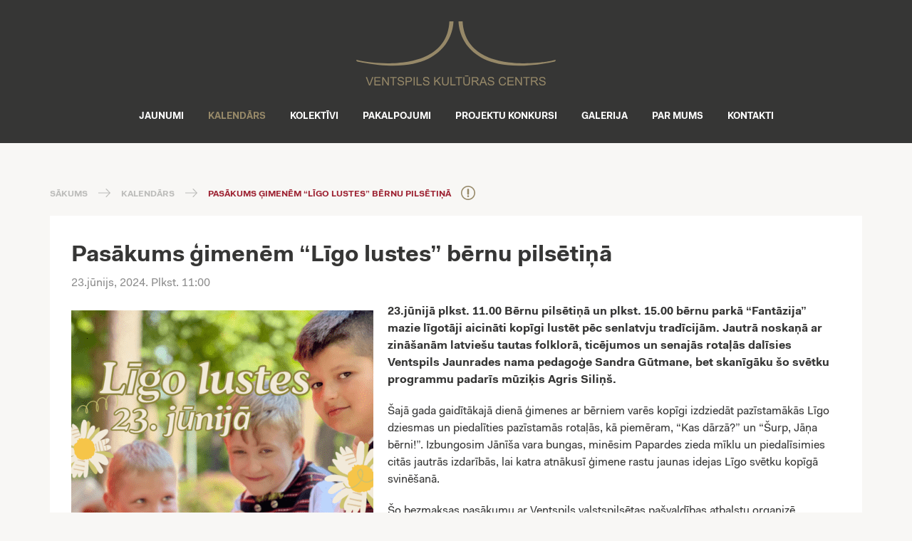

--- FILE ---
content_type: text/html; charset=UTF-8
request_url: https://kulturascentrs.ventspils.lv/kalendars/2024/06/pasakums-gimenem-ligo-lustes-berniem-bernu-pilsetina/
body_size: 8918
content:
<!DOCTYPE html>
<html class="" lang="en-US">
<head>
	<meta http-equiv="X-UA-Compatible" content="IE=edge">
	<meta http-equiv="Content-Type" content="text/html; charset=utf-8"/>
	<meta charset="UTF-8">
	<link rel="profile" href="http://gmpg.org/xfn/11">
	<link rel="pingback" href="https://kulturascentrs.ventspils.lv/xmlrpc.php">
	<meta name="HandheldFriendly" content="True">
	<meta name="MobileOptimized" content="320">
	<meta name="format-detection" content="telephone=no">
	<meta name="viewport" content="width=device-width, initial-scale=1.0, user-scalable=no, maximum-scale=1, shrink-to-fit=no">
	<link rel="apple-touch-icon" sizes="180x180" href="https://kulturascentrs.ventspils.lv/wp-content/themes/vkc-updated/assets/img/favicon/apple-touch-icon.png">
	<link rel="icon" type="image/png" sizes="32x32" href="https://kulturascentrs.ventspils.lv/wp-content/themes/vkc-updated/assets/img/favicon/favicon-32x32.png">
	<link rel="icon" type="image/png" sizes="16x16" href="https://kulturascentrs.ventspils.lv/wp-content/themes/vkc-updated/assets/img/favicon/favicon-16x16.png">
	<link rel="manifest" href="https://kulturascentrs.ventspils.lv/wp-content/themes/vkc-updated/assets/img/favicon/site.webmanifest">
	<link rel="mask-icon" href="https://kulturascentrs.ventspils.lv/wp-content/themes/vkc-updated/assets/img/favicon/safari-pinned-tab.svg" color="#064b9b">
	<meta name="msapplication-TileColor" content="#ffffff">
	<meta name="theme-color" content="#ffffff">
	<meta name="ip" content="">
	<meta name='robots' content='index, follow, max-image-preview:large, max-snippet:-1, max-video-preview:-1' />

	<!-- This site is optimized with the Yoast SEO plugin v26.6 - https://yoast.com/wordpress/plugins/seo/ -->
	<title>Pasākums ģimenēm “Līgo lustes” bērnu pilsētiņā - Ventspils Kultūras centrs</title>
	<link rel="canonical" href="https://kulturascentrs.ventspils.lv/kalendars/2024/06/pasakums-gimenem-ligo-lustes-berniem-bernu-pilsetina/" />
	<meta property="og:locale" content="en_US" />
	<meta property="og:type" content="article" />
	<meta property="og:title" content="Pasākums ģimenēm “Līgo lustes” bērnu pilsētiņā - Ventspils Kultūras centrs" />
	<meta property="og:description" content="23.jūnijā plkst. 11.00 Bērnu pilsētiņā un plkst. 15.00 bērnu parkā “Fantāzija” mazie līgotāji aicināti kopīgi lustēt pēc senlatvju tradīcijām. Jautrā [&hellip;]" />
	<meta property="og:url" content="https://kulturascentrs.ventspils.lv/kalendars/2024/06/pasakums-gimenem-ligo-lustes-berniem-bernu-pilsetina/" />
	<meta property="og:site_name" content="Ventspils Kultūras centrs" />
	<meta property="og:image" content="https://kulturascentrs.ventspils.lv/wp-content/uploads/2024/06/23.-junija-plkst.-11.00-Bernu-pilsetina-un-plkst.-15.00-bernu-parka-Fantazija-842-x-1192-pikseli-424x600.png" />
	<meta name="twitter:card" content="summary_large_image" />
	<meta name="twitter:label1" content="Est. reading time" />
	<meta name="twitter:data1" content="1 minute" />
	<script type="application/ld+json" class="yoast-schema-graph">{"@context":"https://schema.org","@graph":[{"@type":"WebPage","@id":"https://kulturascentrs.ventspils.lv/kalendars/2024/06/pasakums-gimenem-ligo-lustes-berniem-bernu-pilsetina/","url":"https://kulturascentrs.ventspils.lv/kalendars/2024/06/pasakums-gimenem-ligo-lustes-berniem-bernu-pilsetina/","name":"Pasākums ģimenēm “Līgo lustes” bērnu pilsētiņā - Ventspils Kultūras centrs","isPartOf":{"@id":"https://kulturascentrs.ventspils.lv/#website"},"primaryImageOfPage":{"@id":"https://kulturascentrs.ventspils.lv/kalendars/2024/06/pasakums-gimenem-ligo-lustes-berniem-bernu-pilsetina/#primaryimage"},"image":{"@id":"https://kulturascentrs.ventspils.lv/kalendars/2024/06/pasakums-gimenem-ligo-lustes-berniem-bernu-pilsetina/#primaryimage"},"thumbnailUrl":"https://kulturascentrs.ventspils.lv/wp-content/uploads/2024/06/23.-junija-plkst.-11.00-Bernu-pilsetina-un-plkst.-15.00-bernu-parka-Fantazija-842-x-1192-pikseli-424x600.png","datePublished":"2024-06-23T08:00:42+00:00","breadcrumb":{"@id":"https://kulturascentrs.ventspils.lv/kalendars/2024/06/pasakums-gimenem-ligo-lustes-berniem-bernu-pilsetina/#breadcrumb"},"inLanguage":"en-US","potentialAction":[{"@type":"ReadAction","target":["https://kulturascentrs.ventspils.lv/kalendars/2024/06/pasakums-gimenem-ligo-lustes-berniem-bernu-pilsetina/"]}]},{"@type":"ImageObject","inLanguage":"en-US","@id":"https://kulturascentrs.ventspils.lv/kalendars/2024/06/pasakums-gimenem-ligo-lustes-berniem-bernu-pilsetina/#primaryimage","url":"https://kulturascentrs.ventspils.lv/wp-content/uploads/2024/06/23.-junija-plkst.-11.00-Bernu-pilsetina-un-plkst.-15.00-bernu-parka-Fantazija-842-x-1192-pikseli.png","contentUrl":"https://kulturascentrs.ventspils.lv/wp-content/uploads/2024/06/23.-junija-plkst.-11.00-Bernu-pilsetina-un-plkst.-15.00-bernu-parka-Fantazija-842-x-1192-pikseli.png","width":842,"height":1192},{"@type":"BreadcrumbList","@id":"https://kulturascentrs.ventspils.lv/kalendars/2024/06/pasakums-gimenem-ligo-lustes-berniem-bernu-pilsetina/#breadcrumb","itemListElement":[{"@type":"ListItem","position":1,"name":"Home","item":"https://kulturascentrs.ventspils.lv/"},{"@type":"ListItem","position":2,"name":"Kalendārs","item":"https://kulturascentrs.ventspils.lv/kalendars/"},{"@type":"ListItem","position":3,"name":"Pasākums ģimenēm “Līgo lustes” bērnu pilsētiņā"}]},{"@type":"WebSite","@id":"https://kulturascentrs.ventspils.lv/#website","url":"https://kulturascentrs.ventspils.lv/","name":"Ventspils Kultūras centrs","description":"Iespēja uzzināt par amatiermākslas kolektīviem un kultūras dzīvi Ventspilī.","potentialAction":[{"@type":"SearchAction","target":{"@type":"EntryPoint","urlTemplate":"https://kulturascentrs.ventspils.lv/search/{search_term_string}"},"query-input":{"@type":"PropertyValueSpecification","valueRequired":true,"valueName":"search_term_string"}}],"inLanguage":"en-US"}]}</script>
	<!-- / Yoast SEO plugin. -->


<link rel='dns-prefetch' href='//ajax.googleapis.com' />
<link rel='dns-prefetch' href='//netdna.bootstrapcdn.com' />
<style id='wp-img-auto-sizes-contain-inline-css' type='text/css'>
img:is([sizes=auto i],[sizes^="auto," i]){contain-intrinsic-size:3000px 1500px}
/*# sourceURL=wp-img-auto-sizes-contain-inline-css */
</style>
<style id='classic-theme-styles-inline-css' type='text/css'>
/*! This file is auto-generated */
.wp-block-button__link{color:#fff;background-color:#32373c;border-radius:9999px;box-shadow:none;text-decoration:none;padding:calc(.667em + 2px) calc(1.333em + 2px);font-size:1.125em}.wp-block-file__button{background:#32373c;color:#fff;text-decoration:none}
/*# sourceURL=/wp-includes/css/classic-themes.min.css */
</style>
<link rel='stylesheet' id='style-updated-css' href='https://kulturascentrs.ventspils.lv/wp-content/uploads/wp-less-cache/style-updated.css?ver=1603177818' type='text/css' media='all' />
<link rel='stylesheet' id='font-awesome-css' href='https://netdna.bootstrapcdn.com/font-awesome/4.1.0/css/font-awesome.min.css?ver=6.9' type='text/css' media='all' />
<script type="text/javascript" src="https://ajax.googleapis.com/ajax/libs/jquery/2.1.1/jquery.min.js?ver=2.1.1" id="jquery-js"></script>
	<style>
		html body { -webkit-transition: opacity .5s; transition: opacity .5s; -ms-transition: opacity .5s; -moz-transition: opacity .5s;  opacity: 0; filter: alpha(opacity=0); -ms-filter:"progid:DXImageTransform.Microsoft.Alpha(Opacity=0)"; }
		html.ready body { opacity: 1; filter: alpha(opacity=100); -ms-filter:"progid:DXImageTransform.Microsoft.Alpha(Opacity=100)"; }
	</style>
<style id='global-styles-inline-css' type='text/css'>
:root{--wp--preset--aspect-ratio--square: 1;--wp--preset--aspect-ratio--4-3: 4/3;--wp--preset--aspect-ratio--3-4: 3/4;--wp--preset--aspect-ratio--3-2: 3/2;--wp--preset--aspect-ratio--2-3: 2/3;--wp--preset--aspect-ratio--16-9: 16/9;--wp--preset--aspect-ratio--9-16: 9/16;--wp--preset--color--black: #000000;--wp--preset--color--cyan-bluish-gray: #abb8c3;--wp--preset--color--white: #ffffff;--wp--preset--color--pale-pink: #f78da7;--wp--preset--color--vivid-red: #cf2e2e;--wp--preset--color--luminous-vivid-orange: #ff6900;--wp--preset--color--luminous-vivid-amber: #fcb900;--wp--preset--color--light-green-cyan: #7bdcb5;--wp--preset--color--vivid-green-cyan: #00d084;--wp--preset--color--pale-cyan-blue: #8ed1fc;--wp--preset--color--vivid-cyan-blue: #0693e3;--wp--preset--color--vivid-purple: #9b51e0;--wp--preset--gradient--vivid-cyan-blue-to-vivid-purple: linear-gradient(135deg,rgb(6,147,227) 0%,rgb(155,81,224) 100%);--wp--preset--gradient--light-green-cyan-to-vivid-green-cyan: linear-gradient(135deg,rgb(122,220,180) 0%,rgb(0,208,130) 100%);--wp--preset--gradient--luminous-vivid-amber-to-luminous-vivid-orange: linear-gradient(135deg,rgb(252,185,0) 0%,rgb(255,105,0) 100%);--wp--preset--gradient--luminous-vivid-orange-to-vivid-red: linear-gradient(135deg,rgb(255,105,0) 0%,rgb(207,46,46) 100%);--wp--preset--gradient--very-light-gray-to-cyan-bluish-gray: linear-gradient(135deg,rgb(238,238,238) 0%,rgb(169,184,195) 100%);--wp--preset--gradient--cool-to-warm-spectrum: linear-gradient(135deg,rgb(74,234,220) 0%,rgb(151,120,209) 20%,rgb(207,42,186) 40%,rgb(238,44,130) 60%,rgb(251,105,98) 80%,rgb(254,248,76) 100%);--wp--preset--gradient--blush-light-purple: linear-gradient(135deg,rgb(255,206,236) 0%,rgb(152,150,240) 100%);--wp--preset--gradient--blush-bordeaux: linear-gradient(135deg,rgb(254,205,165) 0%,rgb(254,45,45) 50%,rgb(107,0,62) 100%);--wp--preset--gradient--luminous-dusk: linear-gradient(135deg,rgb(255,203,112) 0%,rgb(199,81,192) 50%,rgb(65,88,208) 100%);--wp--preset--gradient--pale-ocean: linear-gradient(135deg,rgb(255,245,203) 0%,rgb(182,227,212) 50%,rgb(51,167,181) 100%);--wp--preset--gradient--electric-grass: linear-gradient(135deg,rgb(202,248,128) 0%,rgb(113,206,126) 100%);--wp--preset--gradient--midnight: linear-gradient(135deg,rgb(2,3,129) 0%,rgb(40,116,252) 100%);--wp--preset--font-size--small: 13px;--wp--preset--font-size--medium: 20px;--wp--preset--font-size--large: 36px;--wp--preset--font-size--x-large: 42px;--wp--preset--spacing--20: 0.44rem;--wp--preset--spacing--30: 0.67rem;--wp--preset--spacing--40: 1rem;--wp--preset--spacing--50: 1.5rem;--wp--preset--spacing--60: 2.25rem;--wp--preset--spacing--70: 3.38rem;--wp--preset--spacing--80: 5.06rem;--wp--preset--shadow--natural: 6px 6px 9px rgba(0, 0, 0, 0.2);--wp--preset--shadow--deep: 12px 12px 50px rgba(0, 0, 0, 0.4);--wp--preset--shadow--sharp: 6px 6px 0px rgba(0, 0, 0, 0.2);--wp--preset--shadow--outlined: 6px 6px 0px -3px rgb(255, 255, 255), 6px 6px rgb(0, 0, 0);--wp--preset--shadow--crisp: 6px 6px 0px rgb(0, 0, 0);}:where(.is-layout-flex){gap: 0.5em;}:where(.is-layout-grid){gap: 0.5em;}body .is-layout-flex{display: flex;}.is-layout-flex{flex-wrap: wrap;align-items: center;}.is-layout-flex > :is(*, div){margin: 0;}body .is-layout-grid{display: grid;}.is-layout-grid > :is(*, div){margin: 0;}:where(.wp-block-columns.is-layout-flex){gap: 2em;}:where(.wp-block-columns.is-layout-grid){gap: 2em;}:where(.wp-block-post-template.is-layout-flex){gap: 1.25em;}:where(.wp-block-post-template.is-layout-grid){gap: 1.25em;}.has-black-color{color: var(--wp--preset--color--black) !important;}.has-cyan-bluish-gray-color{color: var(--wp--preset--color--cyan-bluish-gray) !important;}.has-white-color{color: var(--wp--preset--color--white) !important;}.has-pale-pink-color{color: var(--wp--preset--color--pale-pink) !important;}.has-vivid-red-color{color: var(--wp--preset--color--vivid-red) !important;}.has-luminous-vivid-orange-color{color: var(--wp--preset--color--luminous-vivid-orange) !important;}.has-luminous-vivid-amber-color{color: var(--wp--preset--color--luminous-vivid-amber) !important;}.has-light-green-cyan-color{color: var(--wp--preset--color--light-green-cyan) !important;}.has-vivid-green-cyan-color{color: var(--wp--preset--color--vivid-green-cyan) !important;}.has-pale-cyan-blue-color{color: var(--wp--preset--color--pale-cyan-blue) !important;}.has-vivid-cyan-blue-color{color: var(--wp--preset--color--vivid-cyan-blue) !important;}.has-vivid-purple-color{color: var(--wp--preset--color--vivid-purple) !important;}.has-black-background-color{background-color: var(--wp--preset--color--black) !important;}.has-cyan-bluish-gray-background-color{background-color: var(--wp--preset--color--cyan-bluish-gray) !important;}.has-white-background-color{background-color: var(--wp--preset--color--white) !important;}.has-pale-pink-background-color{background-color: var(--wp--preset--color--pale-pink) !important;}.has-vivid-red-background-color{background-color: var(--wp--preset--color--vivid-red) !important;}.has-luminous-vivid-orange-background-color{background-color: var(--wp--preset--color--luminous-vivid-orange) !important;}.has-luminous-vivid-amber-background-color{background-color: var(--wp--preset--color--luminous-vivid-amber) !important;}.has-light-green-cyan-background-color{background-color: var(--wp--preset--color--light-green-cyan) !important;}.has-vivid-green-cyan-background-color{background-color: var(--wp--preset--color--vivid-green-cyan) !important;}.has-pale-cyan-blue-background-color{background-color: var(--wp--preset--color--pale-cyan-blue) !important;}.has-vivid-cyan-blue-background-color{background-color: var(--wp--preset--color--vivid-cyan-blue) !important;}.has-vivid-purple-background-color{background-color: var(--wp--preset--color--vivid-purple) !important;}.has-black-border-color{border-color: var(--wp--preset--color--black) !important;}.has-cyan-bluish-gray-border-color{border-color: var(--wp--preset--color--cyan-bluish-gray) !important;}.has-white-border-color{border-color: var(--wp--preset--color--white) !important;}.has-pale-pink-border-color{border-color: var(--wp--preset--color--pale-pink) !important;}.has-vivid-red-border-color{border-color: var(--wp--preset--color--vivid-red) !important;}.has-luminous-vivid-orange-border-color{border-color: var(--wp--preset--color--luminous-vivid-orange) !important;}.has-luminous-vivid-amber-border-color{border-color: var(--wp--preset--color--luminous-vivid-amber) !important;}.has-light-green-cyan-border-color{border-color: var(--wp--preset--color--light-green-cyan) !important;}.has-vivid-green-cyan-border-color{border-color: var(--wp--preset--color--vivid-green-cyan) !important;}.has-pale-cyan-blue-border-color{border-color: var(--wp--preset--color--pale-cyan-blue) !important;}.has-vivid-cyan-blue-border-color{border-color: var(--wp--preset--color--vivid-cyan-blue) !important;}.has-vivid-purple-border-color{border-color: var(--wp--preset--color--vivid-purple) !important;}.has-vivid-cyan-blue-to-vivid-purple-gradient-background{background: var(--wp--preset--gradient--vivid-cyan-blue-to-vivid-purple) !important;}.has-light-green-cyan-to-vivid-green-cyan-gradient-background{background: var(--wp--preset--gradient--light-green-cyan-to-vivid-green-cyan) !important;}.has-luminous-vivid-amber-to-luminous-vivid-orange-gradient-background{background: var(--wp--preset--gradient--luminous-vivid-amber-to-luminous-vivid-orange) !important;}.has-luminous-vivid-orange-to-vivid-red-gradient-background{background: var(--wp--preset--gradient--luminous-vivid-orange-to-vivid-red) !important;}.has-very-light-gray-to-cyan-bluish-gray-gradient-background{background: var(--wp--preset--gradient--very-light-gray-to-cyan-bluish-gray) !important;}.has-cool-to-warm-spectrum-gradient-background{background: var(--wp--preset--gradient--cool-to-warm-spectrum) !important;}.has-blush-light-purple-gradient-background{background: var(--wp--preset--gradient--blush-light-purple) !important;}.has-blush-bordeaux-gradient-background{background: var(--wp--preset--gradient--blush-bordeaux) !important;}.has-luminous-dusk-gradient-background{background: var(--wp--preset--gradient--luminous-dusk) !important;}.has-pale-ocean-gradient-background{background: var(--wp--preset--gradient--pale-ocean) !important;}.has-electric-grass-gradient-background{background: var(--wp--preset--gradient--electric-grass) !important;}.has-midnight-gradient-background{background: var(--wp--preset--gradient--midnight) !important;}.has-small-font-size{font-size: var(--wp--preset--font-size--small) !important;}.has-medium-font-size{font-size: var(--wp--preset--font-size--medium) !important;}.has-large-font-size{font-size: var(--wp--preset--font-size--large) !important;}.has-x-large-font-size{font-size: var(--wp--preset--font-size--x-large) !important;}
/*# sourceURL=global-styles-inline-css */
</style>
</head>

<body class="single-events single" itemscope itemtype="https://schema.org/WebPage">
	<header id="header"  role="banner" itemscope itemtype="https://schema.org/Organization">	
		<div class="container">
			<div class="row">
				<div class="logo-wrap">
					<a itemprop="url" href="https://kulturascentrs.ventspils.lv" class="logo-link" data-date="Sestdiena">
						<meta itemprop="logo" content="https://kulturascentrs.ventspils.lv/wp-content/themes/vkc-updated/assets/img/vkc-logo.jpg">
						<img src="https://kulturascentrs.ventspils.lv/wp-content/themes/vkc-updated/assets/img/logo.svg" alt="">
					</a>
				</div>
			
				<div class="mobile-menu-trigger">
					<span class="label">IZVĒLNE</span>
					<span class="icon">
						<span class="line line-1"></span>
						<span class="line line-2"></span>
						<span class="line line-3"></span>
					</span>
					
				</div>
				
				<div class="menu-wrap">
					<ul id="main-menu" class="menu"><li><a href="https://kulturascentrs.ventspils.lv/jaunumi/">Jaunumi</a></li>
<li class="active"><a href="https://kulturascentrs.ventspils.lv/kalendars/">Kalendārs</a></li>
<li class="archive-collectives"><a href="https://kulturascentrs.ventspils.lv/kolektivi/">Kolektīvi</a></li>
<li><a href="https://kulturascentrs.ventspils.lv/pakalpojumi/">Pakalpojumi</a></li>
<li><a href="https://kulturascentrs.ventspils.lv/projektu-konkursi/">Projektu konkursi</a></li>
<li><a href="https://kulturascentrs.ventspils.lv/foto/">Galerija</a></li>
<li><a href="https://kulturascentrs.ventspils.lv/par-mums/">Par mums</a></li>
<li><a href="https://kulturascentrs.ventspils.lv/kontakti/">Kontakti</a></li>
</ul>				</div>

				<div class="clearfix"></div>
			</div>
		</div>
	</header>	<main id="main-content" itemscope itemtype="https://schema.org/Blog">
		<div class="content-wrap">
			<section itemprop="blogPost" itemscope itemtype="https://schema.org/BlogPosting">
				<meta itemprop="mainEntityOfPage" content="https://kulturascentrs.ventspils.lv/kalendars/2024/06/pasakums-gimenem-ligo-lustes-berniem-bernu-pilsetina/">
				<meta itemprop="datePublished" content="2024-06-23 11:00">
				<meta itemprop="dateModified" content="2024-06-17 14:52">
				<span itemprop="publisher" itemscope itemtype="https://schema.org/Organization">
					<meta itemprop="name" content="Ventspils Kultūras centrs">
					<span itemprop="logo" itemscope itemtype="https://schema.org/ImageObject">
						<meta itemprop="url" content="https://kulturascentrs.ventspils.lv/wp-content/themes/vkc-updated/assets/img/vkc-logo.jpg">
					</span>
				</span>
				<span itemprop="author" itemscope itemtype="https://schema.org/Person">
					<meta itemprop="name" content="Ventspils Kultūras centrs">
				</span>
				<div class="container">
					<div class="row">
						<div class="col-sm-12 top">
							<ul id="breadcrumbs" class="breadcrumbs"><li class="item-home"><a class="bread-link bread-home" href="https://kulturascentrs.ventspils.lv" title="Sākums">Sākums</a></li><li class="separator separator-home"> <svg xmlns="http://www.w3.org/2000/svg" width="19.911" height="14" viewBox="0 0 19.911 14"><path id="right-arrow" d="M13.408,4.885a.706.706,0,0,0-1,.993l5.088,5.088H.7a.7.7,0,0,0-.7.7.707.707,0,0,0,.7.713h16.79L12.4,17.46a.72.72,0,0,0,0,1,.7.7,0,0,0,1,0L19.7,12.171a.691.691,0,0,0,0-.993Z" transform="translate(0 -4.674)" fill="#bcbcba"/></svg> </li><li class="item-cat item-custom-post-type-events"><a class="bread-cat bread-custom-post-type-events" href="https://kulturascentrs.ventspils.lv/kalendars/" title="Kalendārs">Kalendārs</a></li><li class="separator"> <svg xmlns="http://www.w3.org/2000/svg" width="19.911" height="14" viewBox="0 0 19.911 14"><path id="right-arrow" d="M13.408,4.885a.706.706,0,0,0-1,.993l5.088,5.088H.7a.7.7,0,0,0-.7.7.707.707,0,0,0,.7.713h16.79L12.4,17.46a.72.72,0,0,0,0,1,.7.7,0,0,0,1,0L19.7,12.171a.691.691,0,0,0,0-.993Z" transform="translate(0 -4.674)" fill="#bcbcba"/></svg> </li><li class="item-current item-12829"><strong class="bread-current bread-12829" title="Pasākums ģimenēm “Līgo lustes” bērnu pilsētiņā">Pasākums ģimenēm “Līgo lustes” bērnu pilsētiņā</strong></li></ul>																<span class="popover-block">
									<img src="https://kulturascentrs.ventspils.lv/wp-content/themes/vkc-updated/assets/img/icon-warning.svg" alt="">
									<span class="pop-content">
										<span class="arrow"></span>
										<span class="pop-text">
											<p>Pasākuma laikā var tikt veikta fotografēšana, video vai audiovizuāla fiksācija. Detalizētu informāciju par Kultūras centra privātuma politiku skatīt <a href="https://kulturascentrs.ventspils.lv/privatuma-politika/">šeit.</a></p>
										</span>
									</span>
								</span>
														</div><!-- .col -->
						<div class="col-sm-12 content-wrap">
							<div class="content">
								<h1 itemprop="name headline">Pasākums ģimenēm “Līgo lustes” bērnu pilsētiņā</h1>
								<div class="date-single"><time datetime="2024-06-23">23.jūnijs, 2024</time>. Plkst. 11:00</div>
																<div class="text-content" temprop="articleBody">
									<p><strong><img fetchpriority="high" decoding="async" class="size-medium wp-image-12917 alignleft" src="https://kulturascentrs.ventspils.lv/wp-content/uploads/2024/06/23.-junija-plkst.-11.00-Bernu-pilsetina-un-plkst.-15.00-bernu-parka-Fantazija-842-x-1192-pikseli-424x600.png" alt="" width="424" height="600" srcset="https://kulturascentrs.ventspils.lv/wp-content/uploads/2024/06/23.-junija-plkst.-11.00-Bernu-pilsetina-un-plkst.-15.00-bernu-parka-Fantazija-842-x-1192-pikseli-424x600.png 424w, https://kulturascentrs.ventspils.lv/wp-content/uploads/2024/06/23.-junija-plkst.-11.00-Bernu-pilsetina-un-plkst.-15.00-bernu-parka-Fantazija-842-x-1192-pikseli-768x1087.png 768w, https://kulturascentrs.ventspils.lv/wp-content/uploads/2024/06/23.-junija-plkst.-11.00-Bernu-pilsetina-un-plkst.-15.00-bernu-parka-Fantazija-842-x-1192-pikseli-283x400.png 283w, https://kulturascentrs.ventspils.lv/wp-content/uploads/2024/06/23.-junija-plkst.-11.00-Bernu-pilsetina-un-plkst.-15.00-bernu-parka-Fantazija-842-x-1192-pikseli-200x283.png 200w, https://kulturascentrs.ventspils.lv/wp-content/uploads/2024/06/23.-junija-plkst.-11.00-Bernu-pilsetina-un-plkst.-15.00-bernu-parka-Fantazija-842-x-1192-pikseli-565x800.png 565w, https://kulturascentrs.ventspils.lv/wp-content/uploads/2024/06/23.-junija-plkst.-11.00-Bernu-pilsetina-un-plkst.-15.00-bernu-parka-Fantazija-842-x-1192-pikseli.png 842w" sizes="(max-width: 424px) 100vw, 424px" />23.jūnijā plkst. 11.00 Bērnu pilsētiņā un plkst. 15.00 bērnu parkā “Fantāzija” mazie līgotāji aicināti kopīgi lustēt pēc senlatvju tradīcijām. Jautrā noskaņā ar zināšanām latviešu tautas folklorā, ticējumos un senajās rotaļās dalīsies Ventspils Jaunrades nama pedagoģe Sandra Gūtmane, bet skanīgāku šo svētku programmu padarīs mūziķis Agris Siliņš.</strong></p>
<p>Šajā gada gaidītākajā dienā ģimenes ar bērniem varēs kopīgi izdziedāt pazīstamākās Līgo dziesmas un piedalīties pazīstamās rotaļās, kā piemēram, “Kas dārzā?” un “Šurp, Jāņa bērni!”. Izbungosim Jānīša vara bungas, minēsim Papardes zieda mīklu un piedalīsimies citās jautrās izdarībās, lai katra atnākusī ģimene rastu jaunas idejas Līgo svētku kopīgā svinēšanā.</p>
<p>Šo bezmaksas pasākumu ar Ventspils valstspilsētas pašvaldības atbalstu organizē Ventspils Kultūras centrs.</p>
								</div><!-- .text-content -->
								<div class="share-links">
									<span class="label">Dalīties:</span> <ul><li><a class="envelope" target="_blank" href="/cdn-cgi/l/email-protection#[base64]"><i class="fa fa-envelope"></i></a></li><li><a class="twitter" target="_blank" href="https://twitter.com/home?status=https%3A%2F%2Fkulturascentrs.ventspils.lv%2Fkalendars%2F2024%2F06%2Fpasakums-gimenem-ligo-lustes-berniem-bernu-pilsetina%2F"><i class="fa fa-twitter"></i></a></li><li><a class="facebook" target="_blank" href="https://www.facebook.com/sharer/sharer.php?u=https%3A%2F%2Fkulturascentrs.ventspils.lv%2Fkalendars%2F2024%2F06%2Fpasakums-gimenem-ligo-lustes-berniem-bernu-pilsetina%2F"><i class="fa fa-facebook"></i></a></li></ul>								</div><!-- .share-links -->
							</div><!-- .content -->
						</div><!-- .col -->
					</div><!-- .row -->
				</div><!-- .container -->
			</section><!-- .content -->
						<section class="related-posts">
				<input type="hidden" name="posts" value="10">
				<input type="hidden" name="exclude" value="12829">
				<div class="container">
					<div class="row">
						<div class="col-sm-12">
							<h2 class="block-title">APSKATI ARĪ</h2>
							<div class="swiper-container">
								<div class="swiper-wrapper">
									<div class="swiper-slide" style="width:25%;"><article class="post-item ">
		<header>
			<a href="https://kulturascentrs.ventspils.lv/kalendars/2026/01/koru-koncerts-ziemas-puteni/" class="image-wrap">
				<span class="image portrait" style="background-image: url(https://kulturascentrs.ventspils.lv/wp-content/uploads/2026/01/web_vert-424x600.jpg)"></span>
			</a>
		</header>
		<div class="post-content">
			 <h3 id="post-15307"><a href="https://kulturascentrs.ventspils.lv/kalendars/2026/01/koru-koncerts-ziemas-puteni/">Senioru koru koncerts &#8220;Ziemas putenī&#8221;</a></h3>
		</div>
		<footer>
			
			<time datetime="2026-01-24"><img src="https://kulturascentrs.ventspils.lv/wp-content/themes/vkc-updated/assets/img/calendar-icon.svg?v=2" alt="Kalendārs">24.janvāris<span class="time-str"><img src="https://kulturascentrs.ventspils.lv/wp-content/themes/vkc-updated/assets/img/clock-icon.svg?v=1" alt="clock icon" class="clock-icon">Plkst. 14:00</span></time>
		</footer>
	</article></div><div class="swiper-slide" style="width:25%;"><article class="post-item ">
		<header>
			<a href="https://kulturascentrs.ventspils.lv/kalendars/2026/01/starptautiskais-bardu-saiets-tatjanas-diena-ieskanas-koncerts-2/" class="image-wrap">
				<span class="image portrait" style="background-image: url(https://kulturascentrs.ventspils.lv/wp-content/uploads/2026/01/info_842x1191-424x600.jpg)"></span>
			</a>
		</header>
		<div class="post-content">
			 <h3 id="post-15312"><a href="https://kulturascentrs.ventspils.lv/kalendars/2026/01/starptautiskais-bardu-saiets-tatjanas-diena-ieskanas-koncerts-2/">Starptautiskais bardu saiets &#8220;Tatjanas diena”. Ieskaņas koncerts</a></h3>
		</div>
		<footer>
			
			<time datetime="2026-01-30"><img src="https://kulturascentrs.ventspils.lv/wp-content/themes/vkc-updated/assets/img/calendar-icon.svg?v=2" alt="Kalendārs">30.janvāris<span class="time-str"><img src="https://kulturascentrs.ventspils.lv/wp-content/themes/vkc-updated/assets/img/clock-icon.svg?v=1" alt="clock icon" class="clock-icon">Plkst. 19:00</span></time>
		</footer>
	</article></div><div class="swiper-slide" style="width:25%;"><article class="post-item ">
		<header>
			<a href="https://kulturascentrs.ventspils.lv/kalendars/2026/01/starptautiskais-bardu-saiets-tatjanas-diena-gala-koncerts-2/" class="image-wrap">
				<span class="image portrait" style="background-image: url(https://kulturascentrs.ventspils.lv/wp-content/uploads/2026/01/info_842x1191-424x600.jpg)"></span>
			</a>
		</header>
		<div class="post-content">
			 <h3 id="post-15314"><a href="https://kulturascentrs.ventspils.lv/kalendars/2026/01/starptautiskais-bardu-saiets-tatjanas-diena-gala-koncerts-2/">Starptautiskais bardu saiets &#8220;Tatjanas diena&#8221;. Gala koncerts</a></h3>
		</div>
		<footer>
			
			<time datetime="2026-01-31"><img src="https://kulturascentrs.ventspils.lv/wp-content/themes/vkc-updated/assets/img/calendar-icon.svg?v=2" alt="Kalendārs">31.janvāris<span class="time-str"><img src="https://kulturascentrs.ventspils.lv/wp-content/themes/vkc-updated/assets/img/clock-icon.svg?v=1" alt="clock icon" class="clock-icon">Plkst. 16:00</span></time>
		</footer>
	</article></div><div class="swiper-slide" style="width:25%;"><article class="post-item ">
		<header>
			<a href="https://kulturascentrs.ventspils.lv/kalendars/2026/01/koncerts-sirds-izdzied-milestibu-raimonda-paula-dziesmas/" class="image-wrap">
				<span class="image portrait" style="background-image: url(https://kulturascentrs.ventspils.lv/wp-content/uploads/2026/01/web_vert-1-424x600.jpg)"></span>
			</a>
		</header>
		<div class="post-content">
			 <h3 id="post-15295"><a href="https://kulturascentrs.ventspils.lv/kalendars/2026/01/koncerts-sirds-izdzied-milestibu-raimonda-paula-dziesmas/">Koncerts &#8220;Sirds izdzied mīlestību Raimonda Paula dziesmās&#8221;</a></h3>
		</div>
		<footer>
			
			<time datetime="2026-01-31"><img src="https://kulturascentrs.ventspils.lv/wp-content/themes/vkc-updated/assets/img/calendar-icon.svg?v=2" alt="Kalendārs">31.janvāris<span class="time-str"><img src="https://kulturascentrs.ventspils.lv/wp-content/themes/vkc-updated/assets/img/clock-icon.svg?v=1" alt="clock icon" class="clock-icon">Plkst. 17:00</span></time>
		</footer>
	</article></div><div class="swiper-slide" style="width:25%;"><article class="post-item ">
		<header>
			<a href="https://kulturascentrs.ventspils.lv/kalendars/2026/02/deju-sadancis-es-vareju-sadejot/" class="image-wrap">
				<span class="image portrait" style="background-image: url(https://kulturascentrs.ventspils.lv/wp-content/uploads/2026/02/web_vert-424x600.jpg)"></span>
			</a>
		</header>
		<div class="post-content">
			 <h3 id="post-15345"><a href="https://kulturascentrs.ventspils.lv/kalendars/2026/02/deju-sadancis-es-vareju-sadejot/">Deju sadancis “Es varēju sadejot”</a></h3>
		</div>
		<footer>
			
			<time datetime="2026-02-07"><img src="https://kulturascentrs.ventspils.lv/wp-content/themes/vkc-updated/assets/img/calendar-icon.svg?v=2" alt="Kalendārs">07.februāris<span class="time-str"><img src="https://kulturascentrs.ventspils.lv/wp-content/themes/vkc-updated/assets/img/clock-icon.svg?v=1" alt="clock icon" class="clock-icon">Plkst. 18:00</span></time>
		</footer>
	</article></div><div class="swiper-slide" style="width:25%;"><article class="post-item ">
		<header>
			<a href="https://kulturascentrs.ventspils.lv/kalendars/2026/02/senioru-balle-25/" class="image-wrap">
				<span class="image portrait" style="background-image: url(https://kulturascentrs.ventspils.lv/wp-content/uploads/2026/01/web_vert-3-424x600.jpg)"></span>
			</a>
		</header>
		<div class="post-content">
			 <h3 id="post-15358"><a href="https://kulturascentrs.ventspils.lv/kalendars/2026/02/senioru-balle-25/">Senioru balle</a></h3>
		</div>
		<footer>
			
			<time datetime="2026-02-08"><img src="https://kulturascentrs.ventspils.lv/wp-content/themes/vkc-updated/assets/img/calendar-icon.svg?v=2" alt="Kalendārs">08.februāris<span class="time-str"><img src="https://kulturascentrs.ventspils.lv/wp-content/themes/vkc-updated/assets/img/clock-icon.svg?v=1" alt="clock icon" class="clock-icon">Plkst. 14:00</span></time>
		</footer>
	</article></div><div class="swiper-slide" style="width:25%;"><article class="post-item ">
		<header>
			<a href="https://kulturascentrs.ventspils.lv/kalendars/2026/02/senioru-deju-kolektiva-brizite-koncerts/" class="image-wrap">
				<span class="image portrait" style="background-image: url(https://kulturascentrs.ventspils.lv/wp-content/uploads/2024/12/Kalendars_KC_promo_ziema-424x600.png)"></span>
			</a>
		</header>
		<div class="post-content">
			 <h3 id="post-15366"><a href="https://kulturascentrs.ventspils.lv/kalendars/2026/02/senioru-deju-kolektiva-brizite-koncerts/">Senioru deju kolektīva “Brīzīte” koncerts</a></h3>
		</div>
		<footer>
			
			<time datetime="2026-02-14"><img src="https://kulturascentrs.ventspils.lv/wp-content/themes/vkc-updated/assets/img/calendar-icon.svg?v=2" alt="Kalendārs">14.februāris<span class="time-str"><img src="https://kulturascentrs.ventspils.lv/wp-content/themes/vkc-updated/assets/img/clock-icon.svg?v=1" alt="clock icon" class="clock-icon">Plkst. 15:00</span></time>
		</footer>
	</article></div><div class="swiper-slide" style="width:25%;"><article class="post-item ">
		<header>
			<a href="https://kulturascentrs.ventspils.lv/kalendars/2026/02/jautras-metenu-tradicijas-bernu-pilsetina/" class="image-wrap">
				<span class="image portrait" style="background-image: url(https://kulturascentrs.ventspils.lv/wp-content/uploads/2026/01/web_vert-2-424x600.jpg)"></span>
			</a>
		</header>
		<div class="post-content">
			 <h3 id="post-15353"><a href="https://kulturascentrs.ventspils.lv/kalendars/2026/02/jautras-metenu-tradicijas-bernu-pilsetina/">Jautrās Meteņu tradīcijas Bērnu pilsētiņā</a></h3>
		</div>
		<footer>
			
			<time datetime="2026-02-15"><img src="https://kulturascentrs.ventspils.lv/wp-content/themes/vkc-updated/assets/img/calendar-icon.svg?v=2" alt="Kalendārs">15.februāris<span class="time-str"><img src="https://kulturascentrs.ventspils.lv/wp-content/themes/vkc-updated/assets/img/clock-icon.svg?v=1" alt="clock icon" class="clock-icon">Plkst. 11:00</span></time>
		</footer>
	</article></div>								</div><!-- .swiper-wrapper -->
							</div><!-- .swiper-container -->
															<div class="swiper-button-prev"></div>
								<div class="swiper-button-next"></div>
													</div><!-- .col -->
					</div><!-- .row -->
				</div><!-- .content -->
			</section>
					</div><!-- .content-wrap -->
	</main><!-- .main -->
	<footer id="footer" role="contentinfo" >
		<div class="container">
			<div class="row">
				<div class="inner clearfix">
					<div class="col-sm-6 col-md-4">
						<h4>KASES DARBA LAIKI</h4>
<div id="working-hours" class="working-hours table"><div class="tr"><div class="td td-1"><strong>P.</strong></div><div class="td td-2">SLĒGTS</div></div><div class="tr"><div class="td td-1"><strong>O.</strong></div><div class="td td-2">11.00-14.00 | 15.00-18.00</div></div><div class="tr"><div class="td td-1"><strong>T.</strong></div><div class="td td-2">SLĒGTS</div></div><div class="tr"><div class="td td-1"><strong>C.</strong></div><div class="td td-2">11.00-14.00 | 15.00-18.00</div></div><div class="tr"><div class="td td-1"><strong>Pk.</strong></div><div class="td td-2">11.00-14.00 | 15.00-18.00</div></div><div class="tr"><div class="td td-1"><strong>S.</strong></div><div class="td td-2">SLĒGTS</div></div><div class="tr"><div class="td td-1"><strong>Sv.</strong></div><div class="td td-2">SLĒGTS</div></div></div>
						<div class="view-working-hours-mobile">
							<a href="#working-hours" class="line-button view-working-hours">Apskatīt darba laiku</a>
						</div>
						<div class="contacts">
														<div class="line"><strong>Tālrunis:</strong> <a href="tel:63607670">63607670</a></div>
														<div class="line"><strong>Epasts:</strong> <a href="/cdn-cgi/l/email-protection#69021c051d1c1b081a0a0c071d1b1a4702081a0c291f0c071d1a1900051a47051f"><span class="__cf_email__" data-cfemail="b1dac4ddc5c4c3d0c2d2d4dfc5c3c29fdad0c2d4f1c7d4dfc5c2c1d8ddc29fddc7">[email&#160;protected]</span></a></div>
													</div><!-- .contacts -->
					</div><!-- .col -->
					<div class="col-sm-6 col-md-3 contacts-col ">
						<h4>KONTAKTI</h4>
						<span><div class="address">Kuldīgas iela 18, <br />
Ventspils,  LV-3601</div>
<div class="contacts">
		<div class="line"><strong>Tālrunis:</strong> <a href="tel:63624796">63624796</a></div>
		<div class="line"><strong>Epasts:</strong> <a href="/cdn-cgi/l/email-protection#a6cdd3cad2d3d4c7d588c5c3c8d2d4d5e6d0c3c8d2d5d6cfcad588cad0"><span class="__cf_email__" data-cfemail="d4bfa1b8a0a1a6b5a7fab7b1baa0a6a794a2b1baa0a7a4bdb8a7fab8a2">[email&#160;protected]</span></a></div>
		<a href="https://kulturascentrs.ventspils.lv/privatuma-politika/" class="custom-link">Privātuma politika</a>
</div><!-- .contacts -->

</span>
						<div class="social-wrap">
							<h4>SEKO</h4>
<ul class="social-links"><li><a target="_blank" class="facebook" href="https://www.facebook.com/VentspilsKulturasCentrs"><i class="fa fa-facebook"></i></a></li><li><a target="_blank" class="instagram" href="https://www.instagram.com/ventspilskulturascentrs/"><i class="fa fa-instagram"></i></a></li></ul>
						</div><!-- .social-wrap -->
					</div><!-- .col -->
					<div class="col-sm-5 col-md-4 map-col">
						<div id="footer-map"></div>
					</div><!-- .col -->
					<div class="copyrights">© 2026 VENTSPILS KULTŪRAS CENTRS. Visas tiesības aizsargātas.</div>
				</div><!-- .inner -->
			</div><!-- .row -->
		</div><!-- .container -->
	</footer><!-- #footer -->
	
	<div class="scroll-to-top">
		<svg version="1.1" xmlns="http://www.w3.org/2000/svg" xmlns:xlink="http://www.w3.org/1999/xlink" x="0px" y="0px"
			 viewBox="0 0 14 19.9" style="enable-background:new 0 0 14 19.9;" xml:space="preserve"><path id="right-arrow" class="st0" d="M0.2,6.5c-0.3,0.3-0.2,0.7,0.1,1c0.3,0.2,0.7,0.2,0.9,0l5.1-5.1v16.8c0,0.4,0.3,0.7,0.7,0.7
			c0.4,0,0.7-0.3,0.7-0.7V2.4l5.1,5.1c0.3,0.3,0.7,0.3,1,0c0.3-0.3,0.3-0.7,0-1c0,0,0,0,0,0L7.5,0.2c-0.3-0.3-0.7-0.3-1,0c0,0,0,0,0,0
			L0.2,6.5z"/>
		</svg>
	</div>
	
	
	<script data-cfasync="false" src="/cdn-cgi/scripts/5c5dd728/cloudflare-static/email-decode.min.js"></script><script type="speculationrules">
{"prefetch":[{"source":"document","where":{"and":[{"href_matches":"/*"},{"not":{"href_matches":["/wp-*.php","/wp-admin/*","/wp-content/uploads/*","/wp-content/*","/wp-content/plugins/*","/wp-content/themes/vkc-updated/*","/*\\?(.+)"]}},{"not":{"selector_matches":"a[rel~=\"nofollow\"]"}},{"not":{"selector_matches":".no-prefetch, .no-prefetch a"}}]},"eagerness":"conservative"}]}
</script>
<script type="text/javascript" src="https://kulturascentrs.ventspils.lv/wp-content/themes/vkc-updated/assets/js/scripts.js?ver=1.0.5" id="scripts-js"></script>
<script type="text/javascript" src="https://kulturascentrs.ventspils.lv/wp-content/themes/vkc-updated/assets/js/main.js?ver=1.0.12" id="main-js"></script>
	<script async defer src="https://maps.googleapis.com/maps/api/js?key=AIzaSyCF1rlKpMHTxlz8MGkm2_XCDob_VriWMmg&callback=initMap"
  type="text/javascript"></script>
	<script>
		var ajax_url = 'https://kulturascentrs.ventspils.lv/wp-admin/admin-ajax.php';
		var page_id = '12829';
		var theme_url = 'https://kulturascentrs.ventspils.lv/wp-content/themes/vkc-updated';
	</script>
	<!-- Global site tag (gtag.js) - Google Analytics -->
	<script async src="https://www.googletagmanager.com/gtag/js?id=UA-46099384-17"></script>
	<script>window.dataLayer = window.dataLayer || [];
	  function gtag(){dataLayer.push(arguments);}
	  gtag('js', new Date());
	  gtag('config', 'UA-46099384-17');
	</script>
</body>
</html>

--- FILE ---
content_type: text/css
request_url: https://kulturascentrs.ventspils.lv/wp-content/uploads/wp-less-cache/style-updated.css?ver=1603177818
body_size: 20966
content:
html,body,div,span,applet,object,iframe,h1,h2,h3,h4,h5,h6,p,blockquote,pre,a,abbr,acronym,address,big,cite,code,del,dfn,em,img,ins,kbd,q,s,samp,small,strike,strong,sub,sup,tt,var,b,u,i,center,dl,dt,dd,ol,ul,li,fieldset,form,label,legend,table,caption,tbody,tfoot,thead,tr,th,td,article,aside,canvas,details,embed,figure,figcaption,footer,header,hgroup,menu,nav,output,ruby,section,summary,time,mark,audio,video{margin:0;padding:0;border:0;font-size:100%;font:inherit;vertical-align:baseline;}article,aside,details,figcaption,figure,footer,header,hgroup,menu,nav,section{display:block;}body{line-height:1;}ol,ul{list-style:none;}blockquote,q{quotes:none;}blockquote:before,blockquote:after,q:before,q:after{content:'';content:none;}table{border-collapse:collapse;border-spacing:0;}body{-webkit-text-size-adjust:none;}@font-face{font-family:'Fakt';src:url('../../themes/vkc/assets/font/subset-FaktPro-Normal.eot');src:url('../../themes/vkc/assets/font/subset-FaktPro-Normal.eot?#iefix') format('embedded-opentype'), url('../../themes/vkc/assets/font/subset-FaktPro-Normal.woff2') format('woff2'), url('../../themes/vkc/assets/font/subset-FaktPro-Normal.woff') format('woff'), url('../../themes/vkc/assets/font/subset-FaktPro-Normal.ttf') format('truetype'), url('../../themes/vkc/assets/font/subset-FaktPro-Normal.svg#Fakt') format('svg');font-weight:normal;font-style:normal;}@font-face{font-family:'Fakt';src:url('../../themes/vkc/assets/font/subset-FaktPro-Medium.eot');src:url('../../themes/vkc/assets/font/subset-FaktPro-Medium.eot?#iefix') format('embedded-opentype'), url('../../themes/vkc/assets/font/subset-FaktPro-Medium.woff2') format('woff2'), url('../../themes/vkc/assets/font/subset-FaktPro-Medium.woff') format('woff'), url('../../themes/vkc/assets/font/subset-FaktPro-Medium.ttf') format('truetype'), url('../../themes/vkc/assets/font/subset-FaktPro-Medium.svg#Fakt') format('svg');font-weight:500;font-style:normal;}@font-face{font-family:'Fakt';src:url('../../themes/vkc/assets/font/subset-FaktPro-Bold.eot');src:url('../../themes/vkc/assets/font/subset-FaktPro-Bold.eot?#iefix') format('embedded-opentype'), url('../../themes/vkc/assets/font/subset-FaktPro-Bold.woff2') format('woff2'), url('../../themes/vkc/assets/font/subset-FaktPro-Bold.woff') format('woff'), url('../../themes/vkc/assets/font/subset-FaktPro-Bold.ttf') format('truetype'), url('../../themes/vkc/assets/font/subset-FaktPro-Bold.svg#Fakt') format('svg');font-weight:bold;font-style:normal;}@font-face{font-family:'FaktPro-SemiBold';src:url('FaktPro-SemiBold.eot') format('embedded-opentype');font-weight:normal;font-style:normal;}@font-face{font-family:'../../themes/vkc/assets/font/FaktPro-SemiBold';src:url('../../themes/vkc/assets/font/FaktPro-SemiBold.otf') format('opentype'), url('../../themes/vkc/assets/font/FaktPro-SemiBold.woff') format('woff'), url('../../themes/vkc/assets/font/FaktPro-SemiBold.ttf') format('truetype'), url('../../themes/vkc/assets/font/FaktPro-SemiBold.svg#Fakt') format('svg');font-weight:600;font-style:normal;}@-ms-viewport{width:device-width;}.visible-xs,.visible-sm,.visible-md,.visible-lg{display:none !important;}.visible-xs-block,.visible-xs-inline,.visible-xs-inline-block,.visible-sm-block,.visible-sm-inline,.visible-sm-inline-block,.visible-md-block,.visible-md-inline,.visible-md-inline-block,.visible-lg-block,.visible-lg-inline,.visible-lg-inline-block{display:none !important;}@media (max-width: 767px){.visible-xs{display:block !important;}table.visible-xs{display:table;}tr.visible-xs{display:table-row !important;}th.visible-xs,td.visible-xs{display:table-cell !important;}}@media (max-width: 767px){.visible-xs-block{display:block !important;}}@media (max-width: 767px){.visible-xs-inline{display:inline !important;}}@media (max-width: 767px){.visible-xs-inline-block{display:inline-block !important;}}@media (min-width: 768px) and (max-width: 991px){.visible-sm{display:block !important;}table.visible-sm{display:table;}tr.visible-sm{display:table-row !important;}th.visible-sm,td.visible-sm{display:table-cell !important;}}@media (min-width: 768px) and (max-width: 991px){.visible-sm-block{display:block !important;}}@media (min-width: 768px) and (max-width: 991px){.visible-sm-inline{display:inline !important;}}@media (min-width: 768px) and (max-width: 991px){.visible-sm-inline-block{display:inline-block !important;}}@media (min-width: 992px) and (max-width: 1199px){.visible-md{display:block !important;}table.visible-md{display:table;}tr.visible-md{display:table-row !important;}th.visible-md,td.visible-md{display:table-cell !important;}}@media (min-width: 992px) and (max-width: 1199px){.visible-md-block{display:block !important;}}@media (min-width: 992px) and (max-width: 1199px){.visible-md-inline{display:inline !important;}}@media (min-width: 992px) and (max-width: 1199px){.visible-md-inline-block{display:inline-block !important;}}@media (min-width: 1200px){.visible-lg{display:block !important;}table.visible-lg{display:table;}tr.visible-lg{display:table-row !important;}th.visible-lg,td.visible-lg{display:table-cell !important;}}@media (min-width: 1200px){.visible-lg-block{display:block !important;}}@media (min-width: 1200px){.visible-lg-inline{display:inline !important;}}@media (min-width: 1200px){.visible-lg-inline-block{display:inline-block !important;}}@media (max-width: 767px){.hidden-xs{display:none !important;}}@media (min-width: 768px) and (max-width: 991px){.hidden-sm{display:none !important;}}@media (min-width: 992px) and (max-width: 1199px){.hidden-md{display:none !important;}}@media (min-width: 1200px){.hidden-lg{display:none !important;}}.visible-print{display:none !important;}@media print{.visible-print{display:block !important;}table.visible-print{display:table;}tr.visible-print{display:table-row !important;}th.visible-print,td.visible-print{display:table-cell !important;}}.visible-print-block{display:none !important;}@media print{.visible-print-block{display:block !important;}}.visible-print-inline{display:none !important;}@media print{.visible-print-inline{display:inline !important;}}.visible-print-inline-block{display:none !important;}@media print{.visible-print-inline-block{display:inline-block !important;}}@media print{.hidden-print{display:none !important;}}.container{margin-right:auto;margin-left:auto;padding-left:15px;padding-right:15px;}@media (min-width: 768px){.container{width:750px;}}@media (min-width: 992px){.container{width:970px;}}@media (min-width: 1200px){.container{width:1170px;}}.container-fluid{margin-right:auto;margin-left:auto;padding-left:15px;padding-right:15px;}.row{margin-left:-15px;margin-right:-15px;}.col,.col-xs-1,.col-sm-1,.col-md-1,.col-lg-1,.col-xs-2,.col-sm-2,.col-md-2,.col-lg-2,.col-xs-3,.col-sm-3,.col-md-3,.col-lg-3,.col-xs-4,.col-sm-4,.col-md-4,.col-lg-4,.col-xs-5,.col-sm-5,.col-md-5,.col-lg-5,.col-xs-6,.col-sm-6,.col-md-6,.col-lg-6,.col-xs-7,.col-sm-7,.col-md-7,.col-lg-7,.col-xs-8,.col-sm-8,.col-md-8,.col-lg-8,.col-xs-9,.col-sm-9,.col-md-9,.col-lg-9,.col-xs-10,.col-sm-10,.col-md-10,.col-lg-10,.col-xs-11,.col-sm-11,.col-md-11,.col-lg-11,.col-xs-12,.col-sm-12,.col-md-12,.col-lg-12{position:relative;min-height:1px;padding-left:15px;padding-right:15px;}.col,.col-xs-1,.col-xs-2,.col-xs-3,.col-xs-4,.col-xs-5,.col-xs-6,.col-xs-7,.col-xs-8,.col-xs-9,.col-xs-10,.col-xs-11,.col-xs-12{float:left;}.col-xs-12{width:100%;}.col-xs-11{width:91.66666667%;}.col-xs-10{width:83.33333333%;}.col-xs-9{width:75%;}.col-xs-8{width:66.66666667%;}.col-xs-7{width:58.33333333%;}.col-xs-6{width:50%;}.col-xs-5{width:41.66666667%;}.col-xs-4{width:33.33333333%;}.col-xs-3{width:25%;}.col-xs-2{width:16.66666667%;}.col-xs-1{width:8.33333333%;}.col-xs-pull-12{right:100%;}.col-xs-pull-11{right:91.66666667%;}.col-xs-pull-10{right:83.33333333%;}.col-xs-pull-9{right:75%;}.col-xs-pull-8{right:66.66666667%;}.col-xs-pull-7{right:58.33333333%;}.col-xs-pull-6{right:50%;}.col-xs-pull-5{right:41.66666667%;}.col-xs-pull-4{right:33.33333333%;}.col-xs-pull-3{right:25%;}.col-xs-pull-2{right:16.66666667%;}.col-xs-pull-1{right:8.33333333%;}.col-xs-pull-0{right:auto;}.col-xs-push-12{left:100%;}.col-xs-push-11{left:91.66666667%;}.col-xs-push-10{left:83.33333333%;}.col-xs-push-9{left:75%;}.col-xs-push-8{left:66.66666667%;}.col-xs-push-7{left:58.33333333%;}.col-xs-push-6{left:50%;}.col-xs-push-5{left:41.66666667%;}.col-xs-push-4{left:33.33333333%;}.col-xs-push-3{left:25%;}.col-xs-push-2{left:16.66666667%;}.col-xs-push-1{left:8.33333333%;}.col-xs-push-0{left:auto;}.col-xs-offset-12{margin-left:100%;}.col-xs-offset-11{margin-left:91.66666667%;}.col-xs-offset-10{margin-left:83.33333333%;}.col-xs-offset-9{margin-left:75%;}.col-xs-offset-8{margin-left:66.66666667%;}.col-xs-offset-7{margin-left:58.33333333%;}.col-xs-offset-6{margin-left:50%;}.col-xs-offset-5{margin-left:41.66666667%;}.col-xs-offset-4{margin-left:33.33333333%;}.col-xs-offset-3{margin-left:25%;}.col-xs-offset-2{margin-left:16.66666667%;}.col-xs-offset-1{margin-left:8.33333333%;}.col-xs-offset-0{margin-left:0%;}@media (min-width: 768px){.col,.col-sm-1,.col-sm-2,.col-sm-3,.col-sm-4,.col-sm-5,.col-sm-6,.col-sm-7,.col-sm-8,.col-sm-9,.col-sm-10,.col-sm-11,.col-sm-12{float:left;}.col-sm-12{width:100%;}.col-sm-11{width:91.66666667%;}.col-sm-10{width:83.33333333%;}.col-sm-9{width:75%;}.col-sm-8{width:66.66666667%;}.col-sm-7{width:58.33333333%;}.col-sm-6{width:50%;}.col-sm-5{width:41.66666667%;}.col-sm-4{width:33.33333333%;}.col-sm-3{width:25%;}.col-sm-2{width:16.66666667%;}.col-sm-1{width:8.33333333%;}.col-sm-pull-12{right:100%;}.col-sm-pull-11{right:91.66666667%;}.col-sm-pull-10{right:83.33333333%;}.col-sm-pull-9{right:75%;}.col-sm-pull-8{right:66.66666667%;}.col-sm-pull-7{right:58.33333333%;}.col-sm-pull-6{right:50%;}.col-sm-pull-5{right:41.66666667%;}.col-sm-pull-4{right:33.33333333%;}.col-sm-pull-3{right:25%;}.col-sm-pull-2{right:16.66666667%;}.col-sm-pull-1{right:8.33333333%;}.col-sm-pull-0{right:auto;}.col-sm-push-12{left:100%;}.col-sm-push-11{left:91.66666667%;}.col-sm-push-10{left:83.33333333%;}.col-sm-push-9{left:75%;}.col-sm-push-8{left:66.66666667%;}.col-sm-push-7{left:58.33333333%;}.col-sm-push-6{left:50%;}.col-sm-push-5{left:41.66666667%;}.col-sm-push-4{left:33.33333333%;}.col-sm-push-3{left:25%;}.col-sm-push-2{left:16.66666667%;}.col-sm-push-1{left:8.33333333%;}.col-sm-push-0{left:auto;}.col-sm-offset-12{margin-left:100%;}.col-sm-offset-11{margin-left:91.66666667%;}.col-sm-offset-10{margin-left:83.33333333%;}.col-sm-offset-9{margin-left:75%;}.col-sm-offset-8{margin-left:66.66666667%;}.col-sm-offset-7{margin-left:58.33333333%;}.col-sm-offset-6{margin-left:50%;}.col-sm-offset-5{margin-left:41.66666667%;}.col-sm-offset-4{margin-left:33.33333333%;}.col-sm-offset-3{margin-left:25%;}.col-sm-offset-2{margin-left:16.66666667%;}.col-sm-offset-1{margin-left:8.33333333%;}.col-sm-offset-0{margin-left:0%;}}@media (min-width: 992px){.col,.col-md-1,.col-md-2,.col-md-3,.col-md-4,.col-md-5,.col-md-6,.col-md-7,.col-md-8,.col-md-9,.col-md-10,.col-md-11,.col-md-12{float:left;}.col-md-12{width:100%;}.col-md-11{width:91.66666667%;}.col-md-10{width:83.33333333%;}.col-md-9{width:75%;}.col-md-8{width:66.66666667%;}.col-md-7{width:58.33333333%;}.col-md-6{width:50%;}.col-md-5{width:41.66666667%;}.col-md-4{width:33.33333333%;}.col-md-3{width:25%;}.col-md-2{width:16.66666667%;}.col-md-1{width:8.33333333%;}.col-md-pull-12{right:100%;}.col-md-pull-11{right:91.66666667%;}.col-md-pull-10{right:83.33333333%;}.col-md-pull-9{right:75%;}.col-md-pull-8{right:66.66666667%;}.col-md-pull-7{right:58.33333333%;}.col-md-pull-6{right:50%;}.col-md-pull-5{right:41.66666667%;}.col-md-pull-4{right:33.33333333%;}.col-md-pull-3{right:25%;}.col-md-pull-2{right:16.66666667%;}.col-md-pull-1{right:8.33333333%;}.col-md-pull-0{right:auto;}.col-md-push-12{left:100%;}.col-md-push-11{left:91.66666667%;}.col-md-push-10{left:83.33333333%;}.col-md-push-9{left:75%;}.col-md-push-8{left:66.66666667%;}.col-md-push-7{left:58.33333333%;}.col-md-push-6{left:50%;}.col-md-push-5{left:41.66666667%;}.col-md-push-4{left:33.33333333%;}.col-md-push-3{left:25%;}.col-md-push-2{left:16.66666667%;}.col-md-push-1{left:8.33333333%;}.col-md-push-0{left:auto;}.col-md-offset-12{margin-left:100%;}.col-md-offset-11{margin-left:91.66666667%;}.col-md-offset-10{margin-left:83.33333333%;}.col-md-offset-9{margin-left:75%;}.col-md-offset-8{margin-left:66.66666667%;}.col-md-offset-7{margin-left:58.33333333%;}.col-md-offset-6{margin-left:50%;}.col-md-offset-5{margin-left:41.66666667%;}.col-md-offset-4{margin-left:33.33333333%;}.col-md-offset-3{margin-left:25%;}.col-md-offset-2{margin-left:16.66666667%;}.col-md-offset-1{margin-left:8.33333333%;}.col-md-offset-0{margin-left:0%;}}@media (min-width: 1200px){.col,.col-lg-1,.col-lg-2,.col-lg-3,.col-lg-4,.col-lg-5,.col-lg-6,.col-lg-7,.col-lg-8,.col-lg-9,.col-lg-10,.col-lg-11,.col-lg-12{float:left;}.col-lg-12{width:100%;}.col-lg-11{width:91.66666667%;}.col-lg-10{width:83.33333333%;}.col-lg-9{width:75%;}.col-lg-8{width:66.66666667%;}.col-lg-7{width:58.33333333%;}.col-lg-6{width:50%;}.col-lg-5{width:41.66666667%;}.col-lg-4{width:33.33333333%;}.col-lg-3{width:25%;}.col-lg-2{width:16.66666667%;}.col-lg-1{width:8.33333333%;}.col-lg-pull-12{right:100%;}.col-lg-pull-11{right:91.66666667%;}.col-lg-pull-10{right:83.33333333%;}.col-lg-pull-9{right:75%;}.col-lg-pull-8{right:66.66666667%;}.col-lg-pull-7{right:58.33333333%;}.col-lg-pull-6{right:50%;}.col-lg-pull-5{right:41.66666667%;}.col-lg-pull-4{right:33.33333333%;}.col-lg-pull-3{right:25%;}.col-lg-pull-2{right:16.66666667%;}.col-lg-pull-1{right:8.33333333%;}.col-lg-pull-0{right:auto;}.col-lg-push-12{left:100%;}.col-lg-push-11{left:91.66666667%;}.col-lg-push-10{left:83.33333333%;}.col-lg-push-9{left:75%;}.col-lg-push-8{left:66.66666667%;}.col-lg-push-7{left:58.33333333%;}.col-lg-push-6{left:50%;}.col-lg-push-5{left:41.66666667%;}.col-lg-push-4{left:33.33333333%;}.col-lg-push-3{left:25%;}.col-lg-push-2{left:16.66666667%;}.col-lg-push-1{left:8.33333333%;}.col-lg-push-0{left:auto;}.col-lg-offset-12{margin-left:100%;}.col-lg-offset-11{margin-left:91.66666667%;}.col-lg-offset-10{margin-left:83.33333333%;}.col-lg-offset-9{margin-left:75%;}.col-lg-offset-8{margin-left:66.66666667%;}.col-lg-offset-7{margin-left:58.33333333%;}.col-lg-offset-6{margin-left:50%;}.col-lg-offset-5{margin-left:41.66666667%;}.col-lg-offset-4{margin-left:33.33333333%;}.col-lg-offset-3{margin-left:25%;}.col-lg-offset-2{margin-left:16.66666667%;}.col-lg-offset-1{margin-left:8.33333333%;}.col-lg-offset-0{margin-left:0%;}}.clearfix,.clearfix:before,.clearfix:after,.container:before,.container:after,.container-fluid:before,.container-fluid:after,.row:before,.row:after{content:" ";display:table;}.clearfix:after,.container:after,.container-fluid:after,.row:after{clear:both;}.center-block{display:block;margin-left:auto;margin-right:auto;}.pull-right{float:right !important;}.pull-left{float:left !important;}*,*:before,*:after{-webkit-box-sizing:border-box;-moz-box-sizing:border-box;box-sizing:border-box;}.swiper-container{margin:0 auto;position:relative;overflow:hidden;list-style:none;padding:0;z-index:1;}.swiper-container-no-flexbox .swiper-slide{float:left;}.swiper-container-vertical>.swiper-wrapper{-webkit-box-orient:vertical;-webkit-box-direction:normal;-webkit-flex-direction:column;-ms-flex-direction:column;flex-direction:column;}.swiper-wrapper{position:relative;width:100%;height:100%;z-index:1;display:-webkit-box;display:-webkit-flex;display:-ms-flexbox;display:flex;-webkit-transition-property:-webkit-transform;transition-property:-webkit-transform;-o-transition-property:transform;transition-property:transform;transition-property:transform, -webkit-transform;-webkit-box-sizing:content-box;box-sizing:content-box;}.swiper-container-android .swiper-slide,.swiper-wrapper{-webkit-transform:translate3d(0,0,0);transform:translate3d(0,0,0);}.swiper-container-multirow>.swiper-wrapper{-webkit-flex-wrap:wrap;-ms-flex-wrap:wrap;flex-wrap:wrap;}.swiper-container-free-mode>.swiper-wrapper{-webkit-transition-timing-function:ease-out;-o-transition-timing-function:ease-out;transition-timing-function:ease-out;margin:0 auto;}.swiper-slide{-webkit-flex-shrink:0;-ms-flex-negative:0;flex-shrink:0;width:100%;height:100%;position:relative;-webkit-transition-property:-webkit-transform;transition-property:-webkit-transform;-o-transition-property:transform;transition-property:transform;transition-property:transform, -webkit-transform;}.swiper-slide-invisible-blank{visibility:hidden;}.swiper-container-autoheight,.swiper-container-autoheight .swiper-slide{height:auto;}.swiper-container-autoheight .swiper-wrapper{-webkit-box-align:start;-webkit-align-items:flex-start;-ms-flex-align:start;align-items:flex-start;-webkit-transition-property:height, -webkit-transform;transition-property:height, -webkit-transform;-o-transition-property:transform, height;transition-property:transform, height;transition-property:transform, height, -webkit-transform;}.swiper-container-3d{-webkit-perspective:1200px;perspective:1200px;}.swiper-container-3d .swiper-cube-shadow,.swiper-container-3d .swiper-slide,.swiper-container-3d .swiper-slide-shadow-bottom,.swiper-container-3d .swiper-slide-shadow-left,.swiper-container-3d .swiper-slide-shadow-right,.swiper-container-3d .swiper-slide-shadow-top,.swiper-container-3d .swiper-wrapper{-webkit-transform-style:preserve-3d;transform-style:preserve-3d;}.swiper-container-3d .swiper-slide-shadow-bottom,.swiper-container-3d .swiper-slide-shadow-left,.swiper-container-3d .swiper-slide-shadow-right,.swiper-container-3d .swiper-slide-shadow-top{position:absolute;left:0;top:0;width:100%;height:100%;pointer-events:none;z-index:10;}.swiper-container-3d .swiper-slide-shadow-left{background-image:-webkit-gradient(linear,right top,left top,from(rgba(0,0,0,0.5)),to(rgba(0,0,0,0)));background-image:-webkit-linear-gradient(right,rgba(0,0,0,0.5),rgba(0,0,0,0));background-image:-o-linear-gradient(right,rgba(0,0,0,0.5),rgba(0,0,0,0));background-image:linear-gradient(to left,rgba(0,0,0,0.5),rgba(0,0,0,0));}.swiper-container-3d .swiper-slide-shadow-right{background-image:-webkit-gradient(linear,left top,right top,from(rgba(0,0,0,0.5)),to(rgba(0,0,0,0)));background-image:-webkit-linear-gradient(left,rgba(0,0,0,0.5),rgba(0,0,0,0));background-image:-o-linear-gradient(left,rgba(0,0,0,0.5),rgba(0,0,0,0));background-image:linear-gradient(to right,rgba(0,0,0,0.5),rgba(0,0,0,0));}.swiper-container-3d .swiper-slide-shadow-top{background-image:-webkit-gradient(linear,left bottom,left top,from(rgba(0,0,0,0.5)),to(rgba(0,0,0,0)));background-image:-webkit-linear-gradient(bottom,rgba(0,0,0,0.5),rgba(0,0,0,0));background-image:-o-linear-gradient(bottom,rgba(0,0,0,0.5),rgba(0,0,0,0));background-image:linear-gradient(to top,rgba(0,0,0,0.5),rgba(0,0,0,0));}.swiper-container-3d .swiper-slide-shadow-bottom{background-image:-webkit-gradient(linear,left top,left bottom,from(rgba(0,0,0,0.5)),to(rgba(0,0,0,0)));background-image:-webkit-linear-gradient(top,rgba(0,0,0,0.5),rgba(0,0,0,0));background-image:-o-linear-gradient(top,rgba(0,0,0,0.5),rgba(0,0,0,0));background-image:linear-gradient(to bottom,rgba(0,0,0,0.5),rgba(0,0,0,0));}.swiper-container-wp8-horizontal,.swiper-container-wp8-horizontal>.swiper-wrapper{-ms-touch-action:pan-y;touch-action:pan-y;}.swiper-container-wp8-vertical,.swiper-container-wp8-vertical>.swiper-wrapper{-ms-touch-action:pan-x;touch-action:pan-x;}.swiper-button-next,.swiper-button-prev{position:absolute;top:50%;width:27px;height:44px;margin-top:-22px;z-index:10;cursor:pointer;background-size:27px 44px;background-position:center;background-repeat:no-repeat;}.swiper-button-next.swiper-button-disabled,.swiper-button-prev.swiper-button-disabled{opacity:.35;cursor:auto;pointer-events:none;}.swiper-button-prev,.swiper-container-rtl .swiper-button-next{background-image:url("data:image/svg+xml;charset=utf-8,%3Csvg%20xmlns%3D'http%3A%2F%2Fwww.w3.org%2F2000%2Fsvg'%20viewBox%3D'0%200%2027%2044'%3E%3Cpath%20d%3D'M0%2C22L22%2C0l2.1%2C2.1L4.2%2C22l19.9%2C19.9L22%2C44L0%2C22L0%2C22L0%2C22z'%20fill%3D'%23007aff'%2F%3E%3C%2Fsvg%3E");left:10px;right:auto;}.swiper-button-next,.swiper-container-rtl .swiper-button-prev{background-image:url("data:image/svg+xml;charset=utf-8,%3Csvg%20xmlns%3D'http%3A%2F%2Fwww.w3.org%2F2000%2Fsvg'%20viewBox%3D'0%200%2027%2044'%3E%3Cpath%20d%3D'M27%2C22L27%2C22L5%2C44l-2.1-2.1L22.8%2C22L2.9%2C2.1L5%2C0L27%2C22L27%2C22z'%20fill%3D'%23007aff'%2F%3E%3C%2Fsvg%3E");right:10px;left:auto;}.swiper-button-prev.swiper-button-white,.swiper-container-rtl .swiper-button-next.swiper-button-white{background-image:url("data:image/svg+xml;charset=utf-8,%3Csvg%20xmlns%3D'http%3A%2F%2Fwww.w3.org%2F2000%2Fsvg'%20viewBox%3D'0%200%2027%2044'%3E%3Cpath%20d%3D'M0%2C22L22%2C0l2.1%2C2.1L4.2%2C22l19.9%2C19.9L22%2C44L0%2C22L0%2C22L0%2C22z'%20fill%3D'%23ffffff'%2F%3E%3C%2Fsvg%3E");}.swiper-button-next.swiper-button-white,.swiper-container-rtl .swiper-button-prev.swiper-button-white{background-image:url("data:image/svg+xml;charset=utf-8,%3Csvg%20xmlns%3D'http%3A%2F%2Fwww.w3.org%2F2000%2Fsvg'%20viewBox%3D'0%200%2027%2044'%3E%3Cpath%20d%3D'M27%2C22L27%2C22L5%2C44l-2.1-2.1L22.8%2C22L2.9%2C2.1L5%2C0L27%2C22L27%2C22z'%20fill%3D'%23ffffff'%2F%3E%3C%2Fsvg%3E");}.swiper-button-prev.swiper-button-black,.swiper-container-rtl .swiper-button-next.swiper-button-black{background-image:url("data:image/svg+xml;charset=utf-8,%3Csvg%20xmlns%3D'http%3A%2F%2Fwww.w3.org%2F2000%2Fsvg'%20viewBox%3D'0%200%2027%2044'%3E%3Cpath%20d%3D'M0%2C22L22%2C0l2.1%2C2.1L4.2%2C22l19.9%2C19.9L22%2C44L0%2C22L0%2C22L0%2C22z'%20fill%3D'%23000000'%2F%3E%3C%2Fsvg%3E");}.swiper-button-next.swiper-button-black,.swiper-container-rtl .swiper-button-prev.swiper-button-black{background-image:url("data:image/svg+xml;charset=utf-8,%3Csvg%20xmlns%3D'http%3A%2F%2Fwww.w3.org%2F2000%2Fsvg'%20viewBox%3D'0%200%2027%2044'%3E%3Cpath%20d%3D'M27%2C22L27%2C22L5%2C44l-2.1-2.1L22.8%2C22L2.9%2C2.1L5%2C0L27%2C22L27%2C22z'%20fill%3D'%23000000'%2F%3E%3C%2Fsvg%3E");}.swiper-button-lock{display:none;}.swiper-pagination{position:absolute;text-align:center;-webkit-transition:.3s opacity;-o-transition:.3s opacity;transition:.3s opacity;-webkit-transform:translate3d(0,0,0);transform:translate3d(0,0,0);z-index:10;}.swiper-pagination.swiper-pagination-hidden{opacity:0;}.swiper-container-horizontal>.swiper-pagination-bullets,.swiper-pagination-custom,.swiper-pagination-fraction{bottom:10px;left:0;width:100%;}.swiper-pagination-bullets-dynamic{overflow:hidden;font-size:0;}.swiper-pagination-bullets-dynamic .swiper-pagination-bullet{-webkit-transform:scale(.33);-ms-transform:scale(.33);transform:scale(.33);position:relative;}.swiper-pagination-bullets-dynamic .swiper-pagination-bullet-active{-webkit-transform:scale(1);-ms-transform:scale(1);transform:scale(1);}.swiper-pagination-bullets-dynamic .swiper-pagination-bullet-active-main{-webkit-transform:scale(1);-ms-transform:scale(1);transform:scale(1);}.swiper-pagination-bullets-dynamic .swiper-pagination-bullet-active-prev{-webkit-transform:scale(.66);-ms-transform:scale(.66);transform:scale(.66);}.swiper-pagination-bullets-dynamic .swiper-pagination-bullet-active-prev-prev{-webkit-transform:scale(.33);-ms-transform:scale(.33);transform:scale(.33);}.swiper-pagination-bullets-dynamic .swiper-pagination-bullet-active-next{-webkit-transform:scale(.66);-ms-transform:scale(.66);transform:scale(.66);}.swiper-pagination-bullets-dynamic .swiper-pagination-bullet-active-next-next{-webkit-transform:scale(.33);-ms-transform:scale(.33);transform:scale(.33);}.swiper-pagination-bullet{width:8px;height:8px;display:inline-block;border-radius:100%;background:#000;opacity:.2;}button.swiper-pagination-bullet{border:none;margin:0;padding:0;-webkit-box-shadow:none;box-shadow:none;-webkit-appearance:none;-moz-appearance:none;appearance:none;}.swiper-pagination-clickable .swiper-pagination-bullet{cursor:pointer;}.swiper-pagination-bullet-active{opacity:1;background:#007aff;}.swiper-container-vertical>.swiper-pagination-bullets{right:10px;top:50%;-webkit-transform:translate3d(0,-50%,0);transform:translate3d(0,-50%,0);}.swiper-container-vertical>.swiper-pagination-bullets .swiper-pagination-bullet{margin:6px 0;display:block;}.swiper-container-vertical>.swiper-pagination-bullets.swiper-pagination-bullets-dynamic{top:50%;-webkit-transform:translateY(-50%);-ms-transform:translateY(-50%);transform:translateY(-50%);width:8px;}.swiper-container-vertical>.swiper-pagination-bullets.swiper-pagination-bullets-dynamic .swiper-pagination-bullet{display:inline-block;-webkit-transition:.2s top, .2s -webkit-transform;transition:.2s top, .2s -webkit-transform;-o-transition:.2s transform, .2s top;transition:.2s transform, .2s top;transition:.2s transform, .2s top, .2s -webkit-transform;}.swiper-container-horizontal>.swiper-pagination-bullets .swiper-pagination-bullet{margin:0 4px;}.swiper-container-horizontal>.swiper-pagination-bullets.swiper-pagination-bullets-dynamic{left:50%;-webkit-transform:translateX(-50%);-ms-transform:translateX(-50%);transform:translateX(-50%);white-space:nowrap;}.swiper-container-horizontal>.swiper-pagination-bullets.swiper-pagination-bullets-dynamic .swiper-pagination-bullet{-webkit-transition:.2s left, .2s -webkit-transform;transition:.2s left, .2s -webkit-transform;-o-transition:.2s transform, .2s left;transition:.2s transform, .2s left;transition:.2s transform, .2s left, .2s -webkit-transform;}.swiper-container-horizontal.swiper-container-rtl>.swiper-pagination-bullets-dynamic .swiper-pagination-bullet{-webkit-transition:.2s right, .2s -webkit-transform;transition:.2s right, .2s -webkit-transform;-o-transition:.2s transform, .2s right;transition:.2s transform, .2s right;transition:.2s transform, .2s right, .2s -webkit-transform;}.swiper-pagination-progressbar{background:rgba(0,0,0,0.25);position:absolute;}.swiper-pagination-progressbar .swiper-pagination-progressbar-fill{background:#007aff;position:absolute;left:0;top:0;width:100%;height:100%;-webkit-transform:scale(0);-ms-transform:scale(0);transform:scale(0);-webkit-transform-origin:left top;-ms-transform-origin:left top;transform-origin:left top;}.swiper-container-rtl .swiper-pagination-progressbar .swiper-pagination-progressbar-fill{-webkit-transform-origin:right top;-ms-transform-origin:right top;transform-origin:right top;}.swiper-container-horizontal>.swiper-pagination-progressbar,.swiper-container-vertical>.swiper-pagination-progressbar.swiper-pagination-progressbar-opposite{width:100%;height:4px;left:0;top:0;}.swiper-container-horizontal>.swiper-pagination-progressbar.swiper-pagination-progressbar-opposite,.swiper-container-vertical>.swiper-pagination-progressbar{width:4px;height:100%;left:0;top:0;}.swiper-pagination-white .swiper-pagination-bullet-active{background:#fff;}.swiper-pagination-progressbar.swiper-pagination-white{background:rgba(255,255,255,0.25);}.swiper-pagination-progressbar.swiper-pagination-white .swiper-pagination-progressbar-fill{background:#fff;}.swiper-pagination-black .swiper-pagination-bullet-active{background:#000;}.swiper-pagination-progressbar.swiper-pagination-black{background:rgba(0,0,0,0.25);}.swiper-pagination-progressbar.swiper-pagination-black .swiper-pagination-progressbar-fill{background:#000;}.swiper-pagination-lock{display:none;}.swiper-scrollbar{border-radius:10px;position:relative;-ms-touch-action:none;background:rgba(0,0,0,0.1);}.swiper-container-horizontal>.swiper-scrollbar{position:absolute;left:1%;bottom:3px;z-index:50;height:5px;width:98%;}.swiper-container-vertical>.swiper-scrollbar{position:absolute;right:3px;top:1%;z-index:50;width:5px;height:98%;}.swiper-scrollbar-drag{height:100%;width:100%;position:relative;background:rgba(0,0,0,0.5);border-radius:10px;left:0;top:0;}.swiper-scrollbar-cursor-drag{cursor:move;}.swiper-scrollbar-lock{display:none;}.swiper-zoom-container{width:100%;height:100%;display:-webkit-box;display:-webkit-flex;display:-ms-flexbox;display:flex;-webkit-box-pack:center;-webkit-justify-content:center;-ms-flex-pack:center;justify-content:center;-webkit-box-align:center;-webkit-align-items:center;-ms-flex-align:center;align-items:center;text-align:center;}.swiper-zoom-container>canvas,.swiper-zoom-container>img,.swiper-zoom-container>svg{max-width:100%;max-height:100%;-o-object-fit:contain;object-fit:contain;}.swiper-slide-zoomed{cursor:move;}.swiper-lazy-preloader{width:42px;height:42px;position:absolute;left:50%;top:50%;margin-left:-21px;margin-top:-21px;z-index:10;-webkit-transform-origin:50%;-ms-transform-origin:50%;transform-origin:50%;-webkit-animation:swiper-preloader-spin 1s steps(12,end) infinite;animation:swiper-preloader-spin 1s steps(12,end) infinite;}.swiper-lazy-preloader:after{display:block;content:'';width:100%;height:100%;background-image:url("data:image/svg+xml;charset=utf-8,%3Csvg%20viewBox%3D'0%200%20120%20120'%20xmlns%3D'http%3A%2F%2Fwww.w3.org%2F2000%2Fsvg'%20xmlns%3Axlink%3D'http%3A%2F%2Fwww.w3.org%2F1999%2Fxlink'%3E%3Cdefs%3E%3Cline%20id%3D'l'%20x1%3D'60'%20x2%3D'60'%20y1%3D'7'%20y2%3D'27'%20stroke%3D'%236c6c6c'%20stroke-width%3D'11'%20stroke-linecap%3D'round'%2F%3E%3C%2Fdefs%3E%3Cg%3E%3Cuse%20xlink%3Ahref%3D'%23l'%20opacity%3D'.27'%2F%3E%3Cuse%20xlink%3Ahref%3D'%23l'%20opacity%3D'.27'%20transform%3D'rotate(30%2060%2C60)'%2F%3E%3Cuse%20xlink%3Ahref%3D'%23l'%20opacity%3D'.27'%20transform%3D'rotate(60%2060%2C60)'%2F%3E%3Cuse%20xlink%3Ahref%3D'%23l'%20opacity%3D'.27'%20transform%3D'rotate(90%2060%2C60)'%2F%3E%3Cuse%20xlink%3Ahref%3D'%23l'%20opacity%3D'.27'%20transform%3D'rotate(120%2060%2C60)'%2F%3E%3Cuse%20xlink%3Ahref%3D'%23l'%20opacity%3D'.27'%20transform%3D'rotate(150%2060%2C60)'%2F%3E%3Cuse%20xlink%3Ahref%3D'%23l'%20opacity%3D'.37'%20transform%3D'rotate(180%2060%2C60)'%2F%3E%3Cuse%20xlink%3Ahref%3D'%23l'%20opacity%3D'.46'%20transform%3D'rotate(210%2060%2C60)'%2F%3E%3Cuse%20xlink%3Ahref%3D'%23l'%20opacity%3D'.56'%20transform%3D'rotate(240%2060%2C60)'%2F%3E%3Cuse%20xlink%3Ahref%3D'%23l'%20opacity%3D'.66'%20transform%3D'rotate(270%2060%2C60)'%2F%3E%3Cuse%20xlink%3Ahref%3D'%23l'%20opacity%3D'.75'%20transform%3D'rotate(300%2060%2C60)'%2F%3E%3Cuse%20xlink%3Ahref%3D'%23l'%20opacity%3D'.85'%20transform%3D'rotate(330%2060%2C60)'%2F%3E%3C%2Fg%3E%3C%2Fsvg%3E");background-position:50%;background-size:100%;background-repeat:no-repeat;}.swiper-lazy-preloader-white:after{background-image:url("data:image/svg+xml;charset=utf-8,%3Csvg%20viewBox%3D'0%200%20120%20120'%20xmlns%3D'http%3A%2F%2Fwww.w3.org%2F2000%2Fsvg'%20xmlns%3Axlink%3D'http%3A%2F%2Fwww.w3.org%2F1999%2Fxlink'%3E%3Cdefs%3E%3Cline%20id%3D'l'%20x1%3D'60'%20x2%3D'60'%20y1%3D'7'%20y2%3D'27'%20stroke%3D'%23fff'%20stroke-width%3D'11'%20stroke-linecap%3D'round'%2F%3E%3C%2Fdefs%3E%3Cg%3E%3Cuse%20xlink%3Ahref%3D'%23l'%20opacity%3D'.27'%2F%3E%3Cuse%20xlink%3Ahref%3D'%23l'%20opacity%3D'.27'%20transform%3D'rotate(30%2060%2C60)'%2F%3E%3Cuse%20xlink%3Ahref%3D'%23l'%20opacity%3D'.27'%20transform%3D'rotate(60%2060%2C60)'%2F%3E%3Cuse%20xlink%3Ahref%3D'%23l'%20opacity%3D'.27'%20transform%3D'rotate(90%2060%2C60)'%2F%3E%3Cuse%20xlink%3Ahref%3D'%23l'%20opacity%3D'.27'%20transform%3D'rotate(120%2060%2C60)'%2F%3E%3Cuse%20xlink%3Ahref%3D'%23l'%20opacity%3D'.27'%20transform%3D'rotate(150%2060%2C60)'%2F%3E%3Cuse%20xlink%3Ahref%3D'%23l'%20opacity%3D'.37'%20transform%3D'rotate(180%2060%2C60)'%2F%3E%3Cuse%20xlink%3Ahref%3D'%23l'%20opacity%3D'.46'%20transform%3D'rotate(210%2060%2C60)'%2F%3E%3Cuse%20xlink%3Ahref%3D'%23l'%20opacity%3D'.56'%20transform%3D'rotate(240%2060%2C60)'%2F%3E%3Cuse%20xlink%3Ahref%3D'%23l'%20opacity%3D'.66'%20transform%3D'rotate(270%2060%2C60)'%2F%3E%3Cuse%20xlink%3Ahref%3D'%23l'%20opacity%3D'.75'%20transform%3D'rotate(300%2060%2C60)'%2F%3E%3Cuse%20xlink%3Ahref%3D'%23l'%20opacity%3D'.85'%20transform%3D'rotate(330%2060%2C60)'%2F%3E%3C%2Fg%3E%3C%2Fsvg%3E");}@-webkit-keyframes swiper-preloader-spin{100%{-webkit-transform:rotate(360deg);transform:rotate(360deg);}}@keyframes swiper-preloader-spin{100%{-webkit-transform:rotate(360deg);transform:rotate(360deg);}}.swiper-container .swiper-notification{position:absolute;left:0;top:0;pointer-events:none;opacity:0;z-index:-1000;}.swiper-container-fade.swiper-container-free-mode .swiper-slide{-webkit-transition-timing-function:ease-out;-o-transition-timing-function:ease-out;transition-timing-function:ease-out;}.swiper-container-fade .swiper-slide{pointer-events:none;-webkit-transition-property:opacity;-o-transition-property:opacity;transition-property:opacity;}.swiper-container-fade .swiper-slide .swiper-slide{pointer-events:none;}.swiper-container-fade .swiper-slide-active,.swiper-container-fade .swiper-slide-active .swiper-slide-active{pointer-events:auto;}.swiper-container-cube{overflow:visible;}.swiper-container-cube .swiper-slide{pointer-events:none;-webkit-backface-visibility:hidden;backface-visibility:hidden;z-index:1;visibility:hidden;-webkit-transform-origin:0 0;-ms-transform-origin:0 0;transform-origin:0 0;width:100%;height:100%;}.swiper-container-cube .swiper-slide .swiper-slide{pointer-events:none;}.swiper-container-cube.swiper-container-rtl .swiper-slide{-webkit-transform-origin:100% 0;-ms-transform-origin:100% 0;transform-origin:100% 0;}.swiper-container-cube .swiper-slide-active,.swiper-container-cube .swiper-slide-active .swiper-slide-active{pointer-events:auto;}.swiper-container-cube .swiper-slide-active,.swiper-container-cube .swiper-slide-next,.swiper-container-cube .swiper-slide-next+.swiper-slide,.swiper-container-cube .swiper-slide-prev{pointer-events:auto;visibility:visible;}.swiper-container-cube .swiper-slide-shadow-bottom,.swiper-container-cube .swiper-slide-shadow-left,.swiper-container-cube .swiper-slide-shadow-right,.swiper-container-cube .swiper-slide-shadow-top{z-index:0;-webkit-backface-visibility:hidden;backface-visibility:hidden;}.swiper-container-cube .swiper-cube-shadow{position:absolute;left:0;bottom:0;width:100%;height:100%;background:#000;opacity:.6;-webkit-filter:blur(50px);filter:blur(50px);z-index:0;}.swiper-container-flip{overflow:visible;}.swiper-container-flip .swiper-slide{pointer-events:none;-webkit-backface-visibility:hidden;backface-visibility:hidden;z-index:1;}.swiper-container-flip .swiper-slide .swiper-slide{pointer-events:none;}.swiper-container-flip .swiper-slide-active,.swiper-container-flip .swiper-slide-active .swiper-slide-active{pointer-events:auto;}.swiper-container-flip .swiper-slide-shadow-bottom,.swiper-container-flip .swiper-slide-shadow-left,.swiper-container-flip .swiper-slide-shadow-right,.swiper-container-flip .swiper-slide-shadow-top{z-index:0;-webkit-backface-visibility:hidden;backface-visibility:hidden;}.swiper-container-coverflow .swiper-wrapper{-ms-perspective:1200px;}.selectric-wrapper{position:relative;cursor:pointer;}.selectric-responsive{width:100%;}.selectric{border:1px solid #ddd;border-radius:0px;background:#f8f8f8;position:relative;overflow:hidden;}.selectric .label{display:block;white-space:nowrap;overflow:hidden;text-overflow:ellipsis;margin:0 38px 0 10px;font-size:12px;line-height:38px;color:#444;height:38px;-webkit-user-select:none;-moz-user-select:none;-ms-user-select:none;user-select:none;}.selectric .button{display:block;position:absolute;right:0;top:0;width:38px;height:38px;line-height:38px;background-color:#f8f8f8;color:#bbb;text-align:center;}.selectric .button:after{content:" ";position:absolute;top:0;right:0;bottom:0;left:0;margin:auto;width:0;height:0;border:4px solid transparent;border-top-color:#bbb;border-bottom:none;}.selectric-focus .selectric{border-color:#aaa;}.selectric-hover .selectric{border-color:#c4c4c4;}.selectric-hover .selectric .button{color:#a2a2a2;}.selectric-hover .selectric .button:after{border-top-color:#a2a2a2;}.selectric-open{z-index:9999;}.selectric-open .selectric{border-color:#c4c4c4;}.selectric-open .selectric-items{display:block;}.selectric-disabled{filter:alpha(opacity=50);opacity:0.5;cursor:default;-webkit-user-select:none;-moz-user-select:none;-ms-user-select:none;user-select:none;}.selectric-hide-select{position:relative;overflow:hidden;width:0;height:0;}.selectric-hide-select select{position:absolute;left:-100%;}.selectric-hide-select.selectric-is-native{position:absolute;width:100%;height:100%;z-index:10;}.selectric-hide-select.selectric-is-native select{position:absolute;top:0;left:0;right:0;height:100%;width:100%;border:none;z-index:1;box-sizing:border-box;opacity:0;}.selectric-input{position:absolute !important;top:0 !important;left:0 !important;overflow:hidden !important;clip:rect(0,0,0,0) !important;margin:0 !important;padding:0 !important;width:1px !important;height:1px !important;outline:none !important;border:none !important;background:none !important;}.selectric-temp-show{position:absolute !important;visibility:hidden !important;display:block !important;}.selectric-items{display:none;position:absolute;top:100%;left:0;background:#f8f8f8;border:1px solid #c4c4c4;z-index:-1;box-shadow:0 0 10px -6px;}.selectric-items .selectric-scroll{height:100%;overflow:auto;}.selectric-above .selectric-items{top:auto;bottom:100%;}.selectric-items ul,.selectric-items li{list-style:none;padding:0;margin:0;font-size:12px;line-height:20px;min-height:20px;}.selectric-items li{display:block;padding:10px;color:#666;cursor:pointer;}.selectric-items li.selected{background:#e0e0e0;color:#444;}.selectric-items li.highlighted{background:#d0d0d0;color:#444;}.selectric-items li:hover{background:#d5d5d5;color:#444;}.selectric-items .disabled{filter:alpha(opacity=50);opacity:0.5;cursor:default !important;background:none !important;color:#666 !important;-webkit-user-select:none;-moz-user-select:none;-ms-user-select:none;user-select:none;}.selectric-items .selectric-group .selectric-group-label{font-weight:bold;padding-left:10px;cursor:default;-webkit-user-select:none;-moz-user-select:none;-ms-user-select:none;user-select:none;background:none;color:#444;}.selectric-items .selectric-group.disabled li{filter:alpha(opacity=100);opacity:1;}.selectric-items .selectric-group li{padding-left:25px;}.container{margin-right:auto;margin-left:auto;padding-left:15px;padding-right:15px;}.container-fluid{margin-right:auto;margin-left:auto;padding-left:15px;padding-right:15px;}.row{margin-left:-15px;margin-right:-15px;}.col-xs-1,.col-sm-1,.col-md-1,.col-lg-1,.col-xs-2,.col-sm-2,.col-md-2,.col-lg-2,.col-xs-3,.col-sm-3,.col-md-3,.col-lg-3,.col-xs-4,.col-sm-4,.col-md-4,.col-lg-4,.col-xs-5,.col-sm-5,.col-md-5,.col-lg-5,.col-xs-6,.col-sm-6,.col-md-6,.col-lg-6,.col-xs-7,.col-sm-7,.col-md-7,.col-lg-7,.col-xs-8,.col-sm-8,.col-md-8,.col-lg-8,.col-xs-9,.col-sm-9,.col-md-9,.col-lg-9,.col-xs-10,.col-sm-10,.col-md-10,.col-lg-10,.col-xs-11,.col-sm-11,.col-md-11,.col-lg-11,.col-xs-12,.col-sm-12,.col-md-12,.col-lg-12{position:relative;min-height:1px;padding-left:15px;padding-right:15px;}.col-xs-1,.col-xs-2,.col-xs-3,.col-xs-4,.col-xs-5,.col-xs-6,.col-xs-7,.col-xs-8,.col-xs-9,.col-xs-10,.col-xs-11,.col-xs-12{float:left;}.col-xs-12{width:100%;}.col-xs-11{width:91.66666667%;}.col-xs-10{width:83.33333333%;}.col-xs-9{width:75%;}.col-xs-8{width:66.66666667%;}.col-xs-7{width:58.33333333%;}.col-xs-6{width:50%;}.col-xs-5{width:41.66666667%;}.col-xs-4{width:33.33333333%;}.col-xs-3{width:25%;}.col-xs-2{width:16.66666667%;}.col-xs-1{width:8.33333333%;}.col-xs-pull-12{right:100%;}.col-xs-pull-11{right:91.66666667%;}.col-xs-pull-10{right:83.33333333%;}.col-xs-pull-9{right:75%;}.col-xs-pull-8{right:66.66666667%;}.col-xs-pull-7{right:58.33333333%;}.col-xs-pull-6{right:50%;}.col-xs-pull-5{right:41.66666667%;}.col-xs-pull-4{right:33.33333333%;}.col-xs-pull-3{right:25%;}.col-xs-pull-2{right:16.66666667%;}.col-xs-pull-1{right:8.33333333%;}.col-xs-pull-0{right:auto;}.col-xs-push-12{left:100%;}.col-xs-push-11{left:91.66666667%;}.col-xs-push-10{left:83.33333333%;}.col-xs-push-9{left:75%;}.col-xs-push-8{left:66.66666667%;}.col-xs-push-7{left:58.33333333%;}.col-xs-push-6{left:50%;}.col-xs-push-5{left:41.66666667%;}.col-xs-push-4{left:33.33333333%;}.col-xs-push-3{left:25%;}.col-xs-push-2{left:16.66666667%;}.col-xs-push-1{left:8.33333333%;}.col-xs-push-0{left:auto;}.col-xs-offset-12{margin-left:100%;}.col-xs-offset-11{margin-left:91.66666667%;}.col-xs-offset-10{margin-left:83.33333333%;}.col-xs-offset-9{margin-left:75%;}.col-xs-offset-8{margin-left:66.66666667%;}.col-xs-offset-7{margin-left:58.33333333%;}.col-xs-offset-6{margin-left:50%;}.col-xs-offset-5{margin-left:41.66666667%;}.col-xs-offset-4{margin-left:33.33333333%;}.col-xs-offset-3{margin-left:25%;}.col-xs-offset-2{margin-left:16.66666667%;}.col-xs-offset-1{margin-left:8.33333333%;}.col-xs-offset-0{margin-left:0%;}@media (min-width: 768px){.col-sm-1,.col-sm-2,.col-sm-3,.col-sm-4,.col-sm-5,.col-sm-6,.col-sm-7,.col-sm-8,.col-sm-9,.col-sm-10,.col-sm-11,.col-sm-12{float:left;}.col-sm-12{width:100%;}.col-sm-11{width:91.66666667%;}.col-sm-10{width:83.33333333%;}.col-sm-9{width:75%;}.col-sm-8{width:66.66666667%;}.col-sm-7{width:58.33333333%;}.col-sm-6{width:50%;}.col-sm-5{width:41.66666667%;}.col-sm-4{width:33.33333333%;}.col-sm-3{width:25%;}.col-sm-2{width:16.66666667%;}.col-sm-1{width:8.33333333%;}.col-sm-pull-12{right:100%;}.col-sm-pull-11{right:91.66666667%;}.col-sm-pull-10{right:83.33333333%;}.col-sm-pull-9{right:75%;}.col-sm-pull-8{right:66.66666667%;}.col-sm-pull-7{right:58.33333333%;}.col-sm-pull-6{right:50%;}.col-sm-pull-5{right:41.66666667%;}.col-sm-pull-4{right:33.33333333%;}.col-sm-pull-3{right:25%;}.col-sm-pull-2{right:16.66666667%;}.col-sm-pull-1{right:8.33333333%;}.col-sm-pull-0{right:auto;}.col-sm-push-12{left:100%;}.col-sm-push-11{left:91.66666667%;}.col-sm-push-10{left:83.33333333%;}.col-sm-push-9{left:75%;}.col-sm-push-8{left:66.66666667%;}.col-sm-push-7{left:58.33333333%;}.col-sm-push-6{left:50%;}.col-sm-push-5{left:41.66666667%;}.col-sm-push-4{left:33.33333333%;}.col-sm-push-3{left:25%;}.col-sm-push-2{left:16.66666667%;}.col-sm-push-1{left:8.33333333%;}.col-sm-push-0{left:auto;}.col-sm-offset-12{margin-left:100%;}.col-sm-offset-11{margin-left:91.66666667%;}.col-sm-offset-10{margin-left:83.33333333%;}.col-sm-offset-9{margin-left:75%;}.col-sm-offset-8{margin-left:66.66666667%;}.col-sm-offset-7{margin-left:58.33333333%;}.col-sm-offset-6{margin-left:50%;}.col-sm-offset-5{margin-left:41.66666667%;}.col-sm-offset-4{margin-left:33.33333333%;}.col-sm-offset-3{margin-left:25%;}.col-sm-offset-2{margin-left:16.66666667%;}.col-sm-offset-1{margin-left:8.33333333%;}.col-sm-offset-0{margin-left:0%;}}@media (min-width: 992px){.col-md-1,.col-md-2,.col-md-3,.col-md-4,.col-md-5,.col-md-6,.col-md-7,.col-md-8,.col-md-9,.col-md-10,.col-md-11,.col-md-12{float:left;}.col-md-12{width:100%;}.col-md-11{width:91.66666667%;}.col-md-10{width:83.33333333%;}.col-md-9{width:75%;}.col-md-8{width:66.66666667%;}.col-md-7{width:58.33333333%;}.col-md-6{width:50%;}.col-md-5{width:41.66666667%;}.col-md-4{width:33.33333333%;}.col-md-3{width:25%;}.col-md-2{width:16.66666667%;}.col-md-1{width:8.33333333%;}.col-md-pull-12{right:100%;}.col-md-pull-11{right:91.66666667%;}.col-md-pull-10{right:83.33333333%;}.col-md-pull-9{right:75%;}.col-md-pull-8{right:66.66666667%;}.col-md-pull-7{right:58.33333333%;}.col-md-pull-6{right:50%;}.col-md-pull-5{right:41.66666667%;}.col-md-pull-4{right:33.33333333%;}.col-md-pull-3{right:25%;}.col-md-pull-2{right:16.66666667%;}.col-md-pull-1{right:8.33333333%;}.col-md-pull-0{right:auto;}.col-md-push-12{left:100%;}.col-md-push-11{left:91.66666667%;}.col-md-push-10{left:83.33333333%;}.col-md-push-9{left:75%;}.col-md-push-8{left:66.66666667%;}.col-md-push-7{left:58.33333333%;}.col-md-push-6{left:50%;}.col-md-push-5{left:41.66666667%;}.col-md-push-4{left:33.33333333%;}.col-md-push-3{left:25%;}.col-md-push-2{left:16.66666667%;}.col-md-push-1{left:8.33333333%;}.col-md-push-0{left:auto;}.col-md-offset-12{margin-left:100%;}.col-md-offset-11{margin-left:91.66666667%;}.col-md-offset-10{margin-left:83.33333333%;}.col-md-offset-9{margin-left:75%;}.col-md-offset-8{margin-left:66.66666667%;}.col-md-offset-7{margin-left:58.33333333%;}.col-md-offset-6{margin-left:50%;}.col-md-offset-5{margin-left:41.66666667%;}.col-md-offset-4{margin-left:33.33333333%;}.col-md-offset-3{margin-left:25%;}.col-md-offset-2{margin-left:16.66666667%;}.col-md-offset-1{margin-left:8.33333333%;}.col-md-offset-0{margin-left:0%;}}@media (min-width: 1200px){.col-lg-1,.col-lg-2,.col-lg-3,.col-lg-4,.col-lg-5,.col-lg-6,.col-lg-7,.col-lg-8,.col-lg-9,.col-lg-10,.col-lg-11,.col-lg-12{float:left;}.col-lg-12{width:100%;}.col-lg-11{width:91.66666667%;}.col-lg-10{width:83.33333333%;}.col-lg-9{width:75%;}.col-lg-8{width:66.66666667%;}.col-lg-7{width:58.33333333%;}.col-lg-6{width:50%;}.col-lg-5{width:41.66666667%;}.col-lg-4{width:33.33333333%;}.col-lg-3{width:25%;}.col-lg-2{width:16.66666667%;}.col-lg-1{width:8.33333333%;}.col-lg-pull-12{right:100%;}.col-lg-pull-11{right:91.66666667%;}.col-lg-pull-10{right:83.33333333%;}.col-lg-pull-9{right:75%;}.col-lg-pull-8{right:66.66666667%;}.col-lg-pull-7{right:58.33333333%;}.col-lg-pull-6{right:50%;}.col-lg-pull-5{right:41.66666667%;}.col-lg-pull-4{right:33.33333333%;}.col-lg-pull-3{right:25%;}.col-lg-pull-2{right:16.66666667%;}.col-lg-pull-1{right:8.33333333%;}.col-lg-pull-0{right:auto;}.col-lg-push-12{left:100%;}.col-lg-push-11{left:91.66666667%;}.col-lg-push-10{left:83.33333333%;}.col-lg-push-9{left:75%;}.col-lg-push-8{left:66.66666667%;}.col-lg-push-7{left:58.33333333%;}.col-lg-push-6{left:50%;}.col-lg-push-5{left:41.66666667%;}.col-lg-push-4{left:33.33333333%;}.col-lg-push-3{left:25%;}.col-lg-push-2{left:16.66666667%;}.col-lg-push-1{left:8.33333333%;}.col-lg-push-0{left:auto;}.col-lg-offset-12{margin-left:100%;}.col-lg-offset-11{margin-left:91.66666667%;}.col-lg-offset-10{margin-left:83.33333333%;}.col-lg-offset-9{margin-left:75%;}.col-lg-offset-8{margin-left:66.66666667%;}.col-lg-offset-7{margin-left:58.33333333%;}.col-lg-offset-6{margin-left:50%;}.col-lg-offset-5{margin-left:41.66666667%;}.col-lg-offset-4{margin-left:33.33333333%;}.col-lg-offset-3{margin-left:25%;}.col-lg-offset-2{margin-left:16.66666667%;}.col-lg-offset-1{margin-left:8.33333333%;}.col-lg-offset-0{margin-left:0%;}}.clearfix:before,.clearfix:after,.container:before,.container:after,.container-fluid:before,.container-fluid:after,.row:before,.row:after{content:" ";display:table;}.clearfix:after,.container:after,.container-fluid:after,.row:after{clear:both;}@-ms-viewport{width:device-width;}.visible-xs,.visible-sm,.visible-md,.visible-lg{display:none !important;}.visible-xs-block,.visible-xs-inline,.visible-xs-inline-block,.visible-sm-block,.visible-sm-inline,.visible-sm-inline-block,.visible-md-block,.visible-md-inline,.visible-md-inline-block,.visible-lg-block,.visible-lg-inline,.visible-lg-inline-block{display:none !important;}@media (max-width: 767px){.visible-xs{display:block !important;}table.visible-xs{display:table !important;}tr.visible-xs{display:table-row !important;}th.visible-xs,td.visible-xs{display:table-cell !important;}}@media (max-width: 767px){.visible-xs-block{display:block !important;}}@media (max-width: 767px){.visible-xs-inline{display:inline !important;}}@media (max-width: 767px){.visible-xs-inline-block{display:inline-block !important;}}@media (min-width: 768px) and (max-width: 991px){.visible-sm{display:block !important;}table.visible-sm{display:table !important;}tr.visible-sm{display:table-row !important;}th.visible-sm,td.visible-sm{display:table-cell !important;}}@media (min-width: 768px) and (max-width: 991px){.visible-sm-block{display:block !important;}}@media (min-width: 768px) and (max-width: 991px){.visible-sm-inline{display:inline !important;}}@media (min-width: 768px) and (max-width: 991px){.visible-sm-inline-block{display:inline-block !important;}}@media (min-width: 992px) and (max-width: 1199px){.visible-md{display:block !important;}table.visible-md{display:table !important;}tr.visible-md{display:table-row !important;}th.visible-md,td.visible-md{display:table-cell !important;}}@media (min-width: 992px) and (max-width: 1199px){.visible-md-block{display:block !important;}}@media (min-width: 992px) and (max-width: 1199px){.visible-md-inline{display:inline !important;}}@media (min-width: 992px) and (max-width: 1199px){.visible-md-inline-block{display:inline-block !important;}}@media (min-width: 1200px){.visible-lg{display:block !important;}table.visible-lg{display:table !important;}tr.visible-lg{display:table-row !important;}th.visible-lg,td.visible-lg{display:table-cell !important;}}@media (min-width: 1200px){.visible-lg-block{display:block !important;}}@media (min-width: 1200px){.visible-lg-inline{display:inline !important;}}@media (min-width: 1200px){.visible-lg-inline-block{display:inline-block !important;}}@media (max-width: 767px){.hidden-xs{display:none !important;}}@media (min-width: 768px) and (max-width: 991px){.hidden-sm{display:none !important;}}@media (min-width: 992px) and (max-width: 1199px){.hidden-md{display:none !important;}}@media (min-width: 1200px){.hidden-lg{display:none !important;}}.visible-print{display:none !important;}@media print{.visible-print{display:block !important;}table.visible-print{display:table !important;}tr.visible-print{display:table-row !important;}th.visible-print,td.visible-print{display:table-cell !important;}}.visible-print-block{display:none !important;}@media print{.visible-print-block{display:block !important;}}.visible-print-inline{display:none !important;}@media print{.visible-print-inline{display:inline !important;}}.visible-print-inline-block{display:none !important;}@media print{.visible-print-inline-block{display:inline-block !important;}}@media print{.hidden-print{display:none !important;}}.vbox-overlay *,.vbox-overlay *:before,.vbox-overlay *:after{-webkit-backface-visibility:hidden;-webkit-box-sizing:border-box;-moz-box-sizing:border-box;box-sizing:border-box;}.vbox-overlay *{-webkit-backface-visibility:visible;backface-visibility:visible;}.vbox-overlay{display:-webkit-flex;display:flex;-webkit-flex-direction:column;flex-direction:column;-webkit-justify-content:center;justify-content:center;-webkit-align-items:center;align-items:center;position:fixed;left:0;top:0;bottom:0;right:0;z-index:1040;-webkit-transform:translateZ(1000px);transform:translateZ(1000px);transform-style:preserve-3d;}.vbox-title{width:100%;height:40px;float:left;text-align:center;line-height:28px;font-size:12px;padding:6px 40px;overflow:hidden;position:fixed;display:none;left:0;z-index:1050;}.vbox-close{cursor:pointer;position:fixed;top:-1px;right:0;width:50px;height:40px;padding:6px;display:block;background-position:10px center;overflow:hidden;font-size:24px;line-height:1;text-align:center;z-index:1050;}.vbox-num{cursor:pointer;position:fixed;left:0;height:40px;display:block;overflow:hidden;line-height:28px;font-size:12px;padding:6px 10px;display:none;z-index:1050;}.vbox-next,.vbox-prev{position:fixed;top:50%;margin-top:-15px;overflow:hidden;cursor:pointer;display:block;width:45px;height:45px;z-index:1050;}.vbox-next span,.vbox-prev span{position:relative;width:20px;height:20px;border:2px solid transparent;border-top-color:#b6b6b6;border-right-color:#b6b6b6;text-indent:-100px;position:absolute;top:8px;display:block;}.vbox-prev{left:15px;}.vbox-next{right:15px;}.vbox-prev span{left:10px;-ms-transform:rotate(-135deg);-webkit-transform:rotate(-135deg);transform:rotate(-135deg);}.vbox-next span{-ms-transform:rotate(45deg);-webkit-transform:rotate(45deg);transform:rotate(45deg);right:10px;}.vbox-inline{width:420px;height:315px;height:70vh;padding:10px;background:#fff;margin:0 auto;overflow:auto;text-align:left;}.venoframe{max-width:100%;width:100%;border:none;height:260px;height:70vh;}.venoframe.vbvid{height:260px;}@media (min-width: 768px){.venoframe,.vbox-inline{width:90%;height:360px;height:70vh;}.venoframe.vbvid{width:640px;height:360px;}}@media (min-width: 992px){.venoframe,.vbox-inline{max-width:1200px;width:80%;height:540px;height:70vh;}.venoframe.vbvid{width:960px;height:540px;}}.vbox-open{overflow:hidden;}.vbox-container{position:absolute;left:0;right:0;top:0;bottom:0;overflow-x:hidden;overflow-y:scroll;overflow-scrolling:touch;-webkit-overflow-scrolling:touch;z-index:20;max-height:100%;}.vbox-content{text-align:center;float:left;width:100%;position:relative;overflow:hidden;padding:20px 10px;}.vbox-container img{max-width:100%;height:auto;}.figlio{box-shadow:0 0 12px rgba(0,0,0,0.19), 0 6px 6px rgba(0,0,0,0.23);max-width:100%;text-align:initial;}img.figlio{-webkit-user-select:none;-khtml-user-select:none;-moz-user-select:none;-o-user-select:none;user-select:none;}.vbox-content.swipe-left{margin-left:-200px !important;}.vbox-content.swipe-right{margin-left:200px !important;}.animated{webkit-transition:margin 300ms ease-out;transition:margin 300ms ease-out;}.animate-in{opacity:1;}.animate-out{opacity:0;}.sk-double-bounce,.sk-rotating-plane{width:40px;height:40px;margin:40px auto;}.sk-rotating-plane{background-color:#333;-webkit-animation:sk-rotatePlane 1.2s infinite ease-in-out;animation:sk-rotatePlane 1.2s infinite ease-in-out;}@-webkit-keyframes sk-rotatePlane{0%{-webkit-transform:perspective(120px) rotateX(0) rotateY(0);transform:perspective(120px) rotateX(0) rotateY(0);}50%{-webkit-transform:perspective(120px) rotateX(-180.1deg) rotateY(0);transform:perspective(120px) rotateX(-180.1deg) rotateY(0);}100%{-webkit-transform:perspective(120px) rotateX(-180deg) rotateY(-179.9deg);transform:perspective(120px) rotateX(-180deg) rotateY(-179.9deg);}}@keyframes sk-rotatePlane{0%{-webkit-transform:perspective(120px) rotateX(0) rotateY(0);transform:perspective(120px) rotateX(0) rotateY(0);}50%{-webkit-transform:perspective(120px) rotateX(-180.1deg) rotateY(0);transform:perspective(120px) rotateX(-180.1deg) rotateY(0);}100%{-webkit-transform:perspective(120px) rotateX(-180deg) rotateY(-179.9deg);transform:perspective(120px) rotateX(-180deg) rotateY(-179.9deg);}}.sk-double-bounce{position:relative;}.sk-double-bounce .sk-child{width:100%;height:100%;border-radius:50%;background-color:#333;opacity:.6;position:absolute;top:0;left:0;-webkit-animation:sk-doubleBounce 2s infinite ease-in-out;animation:sk-doubleBounce 2s infinite ease-in-out;}.sk-chasing-dots .sk-child,.sk-spinner-pulse,.sk-three-bounce .sk-child{background-color:#333;border-radius:100%;}.sk-double-bounce .sk-double-bounce2{-webkit-animation-delay:-1s;animation-delay:-1s;}@-webkit-keyframes sk-doubleBounce{0%,100%{-webkit-transform:scale(0);transform:scale(0);}50%{-webkit-transform:scale(1);transform:scale(1);}}@keyframes sk-doubleBounce{0%,100%{-webkit-transform:scale(0);transform:scale(0);}50%{-webkit-transform:scale(1);transform:scale(1);}}.sk-wave{margin:40px auto;width:50px;height:40px;text-align:center;font-size:10px;}.sk-wave .sk-rect{background-color:#333;height:100%;width:6px;display:inline-block;-webkit-animation:sk-waveStretchDelay 1.2s infinite ease-in-out;animation:sk-waveStretchDelay 1.2s infinite ease-in-out;}.sk-wave .sk-rect1{-webkit-animation-delay:-1.2s;animation-delay:-1.2s;}.sk-wave .sk-rect2{-webkit-animation-delay:-1.1s;animation-delay:-1.1s;}.sk-wave .sk-rect3{-webkit-animation-delay:-1s;animation-delay:-1s;}.sk-wave .sk-rect4{-webkit-animation-delay:-0.9s;animation-delay:-0.9s;}.sk-wave .sk-rect5{-webkit-animation-delay:-0.8s;animation-delay:-0.8s;}@-webkit-keyframes sk-waveStretchDelay{0%,100%,40%{-webkit-transform:scaleY(.4);transform:scaleY(.4);}20%{-webkit-transform:scaleY(1);transform:scaleY(1);}}@keyframes sk-waveStretchDelay{0%,100%,40%{-webkit-transform:scaleY(.4);transform:scaleY(.4);}20%{-webkit-transform:scaleY(1);transform:scaleY(1);}}.sk-wandering-cubes{margin:40px auto;width:40px;height:40px;position:relative;}.sk-wandering-cubes .sk-cube{background-color:#333;width:10px;height:10px;position:absolute;top:0;left:0;-webkit-animation:sk-wanderingCube 1.8s ease-in-out -1.8s infinite both;animation:sk-wanderingCube 1.8s ease-in-out -1.8s infinite both;}.sk-chasing-dots,.sk-spinner-pulse{width:40px;height:40px;margin:40px auto;}.sk-wandering-cubes .sk-cube2{-webkit-animation-delay:-0.9s;animation-delay:-0.9s;}@-webkit-keyframes sk-wanderingCube{0%{-webkit-transform:rotate(0);transform:rotate(0);}25%{-webkit-transform:translateX(30px) rotate(-90deg) scale(.5);transform:translateX(30px) rotate(-90deg) scale(.5);}50%{-webkit-transform:translateX(30px) translateY(30px) rotate(-179deg);transform:translateX(30px) translateY(30px) rotate(-179deg);}50.1%{-webkit-transform:translateX(30px) translateY(30px) rotate(-180deg);transform:translateX(30px) translateY(30px) rotate(-180deg);}75%{-webkit-transform:translateX(0) translateY(30px) rotate(-270deg) scale(.5);transform:translateX(0) translateY(30px) rotate(-270deg) scale(.5);}100%{-webkit-transform:rotate(-360deg);transform:rotate(-360deg);}}@keyframes sk-wanderingCube{0%{-webkit-transform:rotate(0);transform:rotate(0);}25%{-webkit-transform:translateX(30px) rotate(-90deg) scale(.5);transform:translateX(30px) rotate(-90deg) scale(.5);}50%{-webkit-transform:translateX(30px) translateY(30px) rotate(-179deg);transform:translateX(30px) translateY(30px) rotate(-179deg);}50.1%{-webkit-transform:translateX(30px) translateY(30px) rotate(-180deg);transform:translateX(30px) translateY(30px) rotate(-180deg);}75%{-webkit-transform:translateX(0) translateY(30px) rotate(-270deg) scale(.5);transform:translateX(0) translateY(30px) rotate(-270deg) scale(.5);}100%{-webkit-transform:rotate(-360deg);transform:rotate(-360deg);}}.sk-spinner-pulse{-webkit-animation:sk-pulseScaleOut 1s infinite ease-in-out;animation:sk-pulseScaleOut 1s infinite ease-in-out;}@-webkit-keyframes sk-pulseScaleOut{0%{-webkit-transform:scale(0);transform:scale(0);}100%{-webkit-transform:scale(1);transform:scale(1);opacity:0;}}@keyframes sk-pulseScaleOut{0%{-webkit-transform:scale(0);transform:scale(0);}100%{-webkit-transform:scale(1);transform:scale(1);opacity:0;}}.sk-chasing-dots{position:relative;text-align:center;-webkit-animation:sk-chasingDotsRotate 2s infinite linear;animation:sk-chasingDotsRotate 2s infinite linear;}.sk-chasing-dots .sk-child{width:60%;height:60%;display:inline-block;position:absolute;top:0;-webkit-animation:sk-chasingDotsBounce 2s infinite ease-in-out;animation:sk-chasingDotsBounce 2s infinite ease-in-out;}.sk-chasing-dots .sk-dot2{top:auto;bottom:0;-webkit-animation-delay:-1s;animation-delay:-1s;}@-webkit-keyframes sk-chasingDotsRotate{100%{-webkit-transform:rotate(360deg);transform:rotate(360deg);}}@keyframes sk-chasingDotsRotate{100%{-webkit-transform:rotate(360deg);transform:rotate(360deg);}}@-webkit-keyframes sk-chasingDotsBounce{0%,100%{-webkit-transform:scale(0);transform:scale(0);}50%{-webkit-transform:scale(1);transform:scale(1);}}@keyframes sk-chasingDotsBounce{0%,100%{-webkit-transform:scale(0);transform:scale(0);}50%{-webkit-transform:scale(1);transform:scale(1);}}.sk-three-bounce{margin:40px auto;width:80px;text-align:center;}.sk-three-bounce .sk-child{width:20px;height:20px;display:inline-block;-webkit-animation:sk-three-bounce 1.4s ease-in-out 0s infinite both;animation:sk-three-bounce 1.4s ease-in-out 0s infinite both;}.sk-circle .sk-child:before,.sk-fading-circle .sk-circle:before{display:block;border-radius:100%;content:'';background-color:#333;}.sk-three-bounce .sk-bounce1{-webkit-animation-delay:-0.32s;animation-delay:-0.32s;}.sk-three-bounce .sk-bounce2{-webkit-animation-delay:-0.16s;animation-delay:-0.16s;}@-webkit-keyframes sk-three-bounce{0%,100%,80%{-webkit-transform:scale(0);transform:scale(0);}40%{-webkit-transform:scale(1);transform:scale(1);}}@keyframes sk-three-bounce{0%,100%,80%{-webkit-transform:scale(0);transform:scale(0);}40%{-webkit-transform:scale(1);transform:scale(1);}}.sk-circle{margin:40px auto;width:40px;height:40px;position:relative;}.sk-circle .sk-child{width:100%;height:100%;position:absolute;left:0;top:0;}.sk-circle .sk-child:before{margin:0 auto;width:15%;height:15%;-webkit-animation:sk-circleBounceDelay 1.2s infinite ease-in-out both;animation:sk-circleBounceDelay 1.2s infinite ease-in-out both;}.sk-circle .sk-circle2{-webkit-transform:rotate(30deg);-ms-transform:rotate(30deg);transform:rotate(30deg);}.sk-circle .sk-circle3{-webkit-transform:rotate(60deg);-ms-transform:rotate(60deg);transform:rotate(60deg);}.sk-circle .sk-circle4{-webkit-transform:rotate(90deg);-ms-transform:rotate(90deg);transform:rotate(90deg);}.sk-circle .sk-circle5{-webkit-transform:rotate(120deg);-ms-transform:rotate(120deg);transform:rotate(120deg);}.sk-circle .sk-circle6{-webkit-transform:rotate(150deg);-ms-transform:rotate(150deg);transform:rotate(150deg);}.sk-circle .sk-circle7{-webkit-transform:rotate(180deg);-ms-transform:rotate(180deg);transform:rotate(180deg);}.sk-circle .sk-circle8{-webkit-transform:rotate(210deg);-ms-transform:rotate(210deg);transform:rotate(210deg);}.sk-circle .sk-circle9{-webkit-transform:rotate(240deg);-ms-transform:rotate(240deg);transform:rotate(240deg);}.sk-circle .sk-circle10{-webkit-transform:rotate(270deg);-ms-transform:rotate(270deg);transform:rotate(270deg);}.sk-circle .sk-circle11{-webkit-transform:rotate(300deg);-ms-transform:rotate(300deg);transform:rotate(300deg);}.sk-circle .sk-circle12{-webkit-transform:rotate(330deg);-ms-transform:rotate(330deg);transform:rotate(330deg);}.sk-circle .sk-circle2:before{-webkit-animation-delay:-1.1s;animation-delay:-1.1s;}.sk-circle .sk-circle3:before{-webkit-animation-delay:-1s;animation-delay:-1s;}.sk-circle .sk-circle4:before{-webkit-animation-delay:-0.9s;animation-delay:-0.9s;}.sk-circle .sk-circle5:before{-webkit-animation-delay:-0.8s;animation-delay:-0.8s;}.sk-circle .sk-circle6:before{-webkit-animation-delay:-0.7s;animation-delay:-0.7s;}.sk-circle .sk-circle7:before{-webkit-animation-delay:-0.6s;animation-delay:-0.6s;}.sk-circle .sk-circle8:before{-webkit-animation-delay:-0.5s;animation-delay:-0.5s;}.sk-circle .sk-circle9:before{-webkit-animation-delay:-0.4s;animation-delay:-0.4s;}.sk-circle .sk-circle10:before{-webkit-animation-delay:-0.3s;animation-delay:-0.3s;}.sk-circle .sk-circle11:before{-webkit-animation-delay:-0.2s;animation-delay:-0.2s;}.sk-circle .sk-circle12:before{-webkit-animation-delay:-0.1s;animation-delay:-0.1s;}@-webkit-keyframes sk-circleBounceDelay{0%,100%,80%{-webkit-transform:scale(0);transform:scale(0);}40%{-webkit-transform:scale(1);transform:scale(1);}}@keyframes sk-circleBounceDelay{0%,100%,80%{-webkit-transform:scale(0);transform:scale(0);}40%{-webkit-transform:scale(1);transform:scale(1);}}.sk-cube-grid{width:40px;height:40px;margin:40px auto;}.sk-cube-grid .sk-cube{width:33.33%;height:33.33%;background-color:#333;float:left;-webkit-animation:sk-cubeGridScaleDelay 1.3s infinite ease-in-out;animation:sk-cubeGridScaleDelay 1.3s infinite ease-in-out;}.sk-cube-grid .sk-cube1{-webkit-animation-delay:.2s;animation-delay:.2s;}.sk-cube-grid .sk-cube2{-webkit-animation-delay:.3s;animation-delay:.3s;}.sk-cube-grid .sk-cube3{-webkit-animation-delay:.4s;animation-delay:.4s;}.sk-cube-grid .sk-cube4{-webkit-animation-delay:.1s;animation-delay:.1s;}.sk-cube-grid .sk-cube5{-webkit-animation-delay:.2s;animation-delay:.2s;}.sk-cube-grid .sk-cube6{-webkit-animation-delay:.3s;animation-delay:.3s;}.sk-cube-grid .sk-cube7{-webkit-animation-delay:0ms;animation-delay:0ms;}.sk-cube-grid .sk-cube8{-webkit-animation-delay:.1s;animation-delay:.1s;}.sk-cube-grid .sk-cube9{-webkit-animation-delay:.2s;animation-delay:.2s;}@-webkit-keyframes sk-cubeGridScaleDelay{0%,100%,70%{-webkit-transform:scale3D(1,1,1);transform:scale3D(1,1,1);}35%{-webkit-transform:scale3D(0,0,1);transform:scale3D(0,0,1);}}@keyframes sk-cubeGridScaleDelay{0%,100%,70%{-webkit-transform:scale3D(1,1,1);transform:scale3D(1,1,1);}35%{-webkit-transform:scale3D(0,0,1);transform:scale3D(0,0,1);}}.sk-fading-circle{margin:40px auto;width:40px;height:40px;position:relative;}.sk-fading-circle .sk-circle{width:100%;height:100%;position:absolute;left:0;top:0;}.sk-fading-circle .sk-circle:before{margin:0 auto;width:15%;height:15%;-webkit-animation:sk-circleFadeDelay 1.2s infinite ease-in-out both;animation:sk-circleFadeDelay 1.2s infinite ease-in-out both;}.sk-fading-circle .sk-circle2{-webkit-transform:rotate(30deg);-ms-transform:rotate(30deg);transform:rotate(30deg);}.sk-fading-circle .sk-circle3{-webkit-transform:rotate(60deg);-ms-transform:rotate(60deg);transform:rotate(60deg);}.sk-fading-circle .sk-circle4{-webkit-transform:rotate(90deg);-ms-transform:rotate(90deg);transform:rotate(90deg);}.sk-fading-circle .sk-circle5{-webkit-transform:rotate(120deg);-ms-transform:rotate(120deg);transform:rotate(120deg);}.sk-fading-circle .sk-circle6{-webkit-transform:rotate(150deg);-ms-transform:rotate(150deg);transform:rotate(150deg);}.sk-fading-circle .sk-circle7{-webkit-transform:rotate(180deg);-ms-transform:rotate(180deg);transform:rotate(180deg);}.sk-fading-circle .sk-circle8{-webkit-transform:rotate(210deg);-ms-transform:rotate(210deg);transform:rotate(210deg);}.sk-fading-circle .sk-circle9{-webkit-transform:rotate(240deg);-ms-transform:rotate(240deg);transform:rotate(240deg);}.sk-fading-circle .sk-circle10{-webkit-transform:rotate(270deg);-ms-transform:rotate(270deg);transform:rotate(270deg);}.sk-fading-circle .sk-circle11{-webkit-transform:rotate(300deg);-ms-transform:rotate(300deg);transform:rotate(300deg);}.sk-fading-circle .sk-circle12{-webkit-transform:rotate(330deg);-ms-transform:rotate(330deg);transform:rotate(330deg);}.sk-fading-circle .sk-circle2:before{-webkit-animation-delay:-1.1s;animation-delay:-1.1s;}.sk-fading-circle .sk-circle3:before{-webkit-animation-delay:-1s;animation-delay:-1s;}.sk-fading-circle .sk-circle4:before{-webkit-animation-delay:-0.9s;animation-delay:-0.9s;}.sk-fading-circle .sk-circle5:before{-webkit-animation-delay:-0.8s;animation-delay:-0.8s;}.sk-fading-circle .sk-circle6:before{-webkit-animation-delay:-0.7s;animation-delay:-0.7s;}.sk-fading-circle .sk-circle7:before{-webkit-animation-delay:-0.6s;animation-delay:-0.6s;}.sk-fading-circle .sk-circle8:before{-webkit-animation-delay:-0.5s;animation-delay:-0.5s;}.sk-fading-circle .sk-circle9:before{-webkit-animation-delay:-0.4s;animation-delay:-0.4s;}.sk-fading-circle .sk-circle10:before{-webkit-animation-delay:-0.3s;animation-delay:-0.3s;}.sk-fading-circle .sk-circle11:before{-webkit-animation-delay:-0.2s;animation-delay:-0.2s;}.sk-fading-circle .sk-circle12:before{-webkit-animation-delay:-0.1s;animation-delay:-0.1s;}@-webkit-keyframes sk-circleFadeDelay{0%,100%,39%{opacity:0;}40%{opacity:1;}}@keyframes sk-circleFadeDelay{0%,100%,39%{opacity:0;}40%{opacity:1;}}.sk-folding-cube{margin:40px auto;width:40px;height:40px;position:relative;-webkit-transform:rotateZ(45deg);transform:rotateZ(45deg);}.sk-folding-cube .sk-cube{float:left;width:50%;height:50%;position:relative;-webkit-transform:scale(1.1);-ms-transform:scale(1.1);transform:scale(1.1);}.sk-folding-cube .sk-cube:before{content:'';position:absolute;top:0;left:0;width:100%;height:100%;background-color:#333;-webkit-animation:sk-foldCubeAngle 2.4s infinite linear both;animation:sk-foldCubeAngle 2.4s infinite linear both;-webkit-transform-origin:100% 100%;-ms-transform-origin:100% 100%;transform-origin:100% 100%;}.sk-folding-cube .sk-cube2{-webkit-transform:scale(1.1) rotateZ(90deg);transform:scale(1.1) rotateZ(90deg);}.sk-folding-cube .sk-cube3{-webkit-transform:scale(1.1) rotateZ(180deg);transform:scale(1.1) rotateZ(180deg);}.sk-folding-cube .sk-cube4{-webkit-transform:scale(1.1) rotateZ(270deg);transform:scale(1.1) rotateZ(270deg);}.sk-folding-cube .sk-cube2:before{-webkit-animation-delay:.3s;animation-delay:.3s;}.sk-folding-cube .sk-cube3:before{-webkit-animation-delay:.6s;animation-delay:.6s;}.sk-folding-cube .sk-cube4:before{-webkit-animation-delay:.9s;animation-delay:.9s;}@-webkit-keyframes sk-foldCubeAngle{0%,10%{-webkit-transform:perspective(140px) rotateX(-180deg);transform:perspective(140px) rotateX(-180deg);opacity:0;}25%,75%{-webkit-transform:perspective(140px) rotateX(0);transform:perspective(140px) rotateX(0);opacity:1;}100%,90%{-webkit-transform:perspective(140px) rotateY(180deg);transform:perspective(140px) rotateY(180deg);opacity:0;}}@keyframes sk-foldCubeAngle{0%,10%{-webkit-transform:perspective(140px) rotateX(-180deg);transform:perspective(140px) rotateX(-180deg);opacity:0;}25%,75%{-webkit-transform:perspective(140px) rotateX(0);transform:perspective(140px) rotateX(0);opacity:1;}100%,90%{-webkit-transform:perspective(140px) rotateY(180deg);transform:perspective(140px) rotateY(180deg);opacity:0;}}.tooltip{position:absolute;z-index:1070;display:block;font-family:"Helvetica Neue", Helvetica, Arial, sans-serif;font-size:12px;font-style:normal;font-weight:normal;line-height:1.42857143;text-align:left;text-align:start;text-decoration:none;text-shadow:none;text-transform:none;letter-spacing:normal;word-break:normal;word-spacing:normal;word-wrap:normal;white-space:normal;filter:alpha(opacity=0);opacity:0;line-break:auto;}.tooltip.in{filter:alpha(opacity=90);opacity:.9;}.tooltip.top{padding:5px 0;margin-top:-3px;}.tooltip.right{padding:0 5px;margin-left:3px;}.tooltip.bottom{padding:5px 0;margin-top:3px;}.tooltip.left{padding:0 5px;margin-left:-3px;}.tooltip-inner{max-width:200px;padding:3px 8px;color:#fff;text-align:center;background-color:#000;border-radius:4px;}.tooltip-arrow{position:absolute;width:0;height:0;border-color:transparent;border-style:solid;}.tooltip.top .tooltip-arrow{bottom:0;left:50%;margin-left:-5px;border-width:5px 5px 0;border-top-color:#000;}.tooltip.top-left .tooltip-arrow{right:5px;bottom:0;margin-bottom:-5px;border-width:5px 5px 0;border-top-color:#000;}.tooltip.top-right .tooltip-arrow{bottom:0;left:5px;margin-bottom:-5px;border-width:5px 5px 0;border-top-color:#000;}.tooltip.right .tooltip-arrow{top:50%;left:0;margin-top:-5px;border-width:5px 5px 5px 0;border-right-color:#000;}.tooltip.left .tooltip-arrow{top:50%;right:0;margin-top:-5px;border-width:5px 0 5px 5px;border-left-color:#000;}.tooltip.bottom .tooltip-arrow{top:0;left:50%;margin-left:-5px;border-width:0 5px 5px;border-bottom-color:#000;}.tooltip.bottom-left .tooltip-arrow{top:0;right:5px;margin-top:-5px;border-width:0 5px 5px;border-bottom-color:#000;}.tooltip.bottom-right .tooltip-arrow{top:0;left:5px;margin-top:-5px;border-width:0 5px 5px;border-bottom-color:#000;}.popover{position:absolute;top:0;left:0;z-index:1060;display:none;max-width:276px;padding:1px;font-family:"Helvetica Neue", Helvetica, Arial, sans-serif;font-size:14px;font-style:normal;font-weight:normal;line-height:1.42857143;text-align:left;text-align:start;text-decoration:none;text-shadow:none;text-transform:none;letter-spacing:normal;word-break:normal;word-spacing:normal;word-wrap:normal;white-space:normal;background-color:#fff;-webkit-background-clip:padding-box;background-clip:padding-box;border:1px solid #ccc;border:1px solid rgba(0,0,0,0.2);border-radius:6px;-webkit-box-shadow:0 5px 10px rgba(0,0,0,0.2);box-shadow:0 5px 10px rgba(0,0,0,0.2);line-break:auto;}.popover.top{margin-top:-10px;}.popover.right{margin-left:10px;}.popover.bottom{margin-top:10px;}.popover.left{margin-left:-10px;}.popover-title{padding:8px 14px;margin:0;font-size:14px;background-color:#f7f7f7;border-bottom:1px solid #ebebeb;border-radius:5px 5px 0 0;}.popover-content{padding:9px 14px;}.popover > .arrow,.popover > .arrow:after{position:absolute;display:block;width:0;height:0;border-color:transparent;border-style:solid;}.popover > .arrow{border-width:11px;}.popover > .arrow:after{content:"";border-width:10px;}.popover.top > .arrow{bottom:-11px;left:50%;margin-left:-11px;border-top-color:#999;border-top-color:rgba(0,0,0,0.25);border-bottom-width:0;}.popover.top > .arrow:after{bottom:1px;margin-left:-10px;content:" ";border-top-color:#fff;border-bottom-width:0;}.popover.right > .arrow{top:50%;left:-11px;margin-top:-11px;border-right-color:#999;border-right-color:rgba(0,0,0,0.25);border-left-width:0;}.popover.right > .arrow:after{bottom:-10px;left:1px;content:" ";border-right-color:#fff;border-left-width:0;}.popover.bottom > .arrow{top:-11px;left:50%;margin-left:-11px;border-top-width:0;border-bottom-color:#999;border-bottom-color:rgba(0,0,0,0.25);}.popover.bottom > .arrow:after{top:1px;margin-left:-10px;content:" ";border-top-width:0;border-bottom-color:#fff;}.popover.left > .arrow{top:50%;right:-11px;margin-top:-11px;border-right-width:0;border-left-color:#999;border-left-color:rgba(0,0,0,0.25);}.popover.left > .arrow:after{right:1px;bottom:-10px;content:" ";border-right-width:0;border-left-color:#fff;}.mfp-bg{top:0;left:0;width:100%;height:100%;z-index:1042;overflow:hidden;position:fixed;background:#0b0b0b;opacity:0.8;}.mfp-wrap{top:0;left:0;width:100%;height:100%;z-index:1043;position:fixed;outline:none !important;-webkit-backface-visibility:hidden;}.mfp-container{text-align:center;position:absolute;width:100%;height:100%;left:0;top:0;padding:0 8px;box-sizing:border-box;}.mfp-container:before{content:'';display:inline-block;height:100%;vertical-align:middle;}.mfp-align-top .mfp-container:before{display:none;}.mfp-content{position:relative;display:inline-block;vertical-align:middle;margin:0 auto;text-align:left;z-index:1045;}.mfp-inline-holder .mfp-content,.mfp-ajax-holder .mfp-content{width:100%;cursor:auto;}.mfp-ajax-cur{cursor:progress;}.mfp-zoom-out-cur,.mfp-zoom-out-cur .mfp-image-holder .mfp-close{cursor:-moz-zoom-out;cursor:-webkit-zoom-out;cursor:zoom-out;}.mfp-zoom{cursor:pointer;cursor:-webkit-zoom-in;cursor:-moz-zoom-in;cursor:zoom-in;}.mfp-auto-cursor .mfp-content{cursor:auto;}.mfp-close,.mfp-arrow,.mfp-preloader,.mfp-counter{-webkit-user-select:none;-moz-user-select:none;user-select:none;}.mfp-loading.mfp-figure{display:none;}.mfp-hide{display:none !important;}.mfp-preloader{color:#ccc;position:absolute;top:50%;width:auto;text-align:center;margin-top:-0.8em;left:8px;right:8px;z-index:1044;}.mfp-preloader a{color:#ccc;}.mfp-preloader a:hover{color:#fff;}.mfp-s-ready .mfp-preloader{display:none;}.mfp-s-error .mfp-content{display:none;}button.mfp-close,button.mfp-arrow{overflow:visible;cursor:pointer;background:transparent;border:0;-webkit-appearance:none;display:block;outline:none;padding:0;z-index:1046;box-shadow:none;touch-action:manipulation;}button::-moz-focus-inner{padding:0;border:0;}.mfp-close{width:44px;height:44px;line-height:44px;position:absolute;right:0;top:0;text-decoration:none;text-align:center;opacity:0.65;padding:0 0 18px 10px;color:#fff;font-style:normal;font-size:28px;font-family:Arial, Baskerville, monospace;}.mfp-close:hover,.mfp-close:focus{opacity:1;}.mfp-close:active{top:1px;}.mfp-close-btn-in .mfp-close{color:#333;}.mfp-image-holder .mfp-close,.mfp-iframe-holder .mfp-close{color:#fff;right:-6px;text-align:right;padding-right:6px;width:100%;}.mfp-counter{position:absolute;top:0;right:0;color:#ccc;font-size:12px;line-height:18px;white-space:nowrap;}.mfp-arrow{position:absolute;opacity:0.65;margin:0;top:50%;margin-top:-55px;padding:0;width:90px;height:110px;-webkit-tap-highlight-color:transparent;}.mfp-arrow:active{margin-top:-54px;}.mfp-arrow:hover,.mfp-arrow:focus{opacity:1;}.mfp-arrow:before,.mfp-arrow:after{content:'';display:block;width:0;height:0;position:absolute;left:0;top:0;margin-top:35px;margin-left:35px;border:medium inset transparent;}.mfp-arrow:after{border-top-width:13px;border-bottom-width:13px;top:8px;}.mfp-arrow:before{border-top-width:21px;border-bottom-width:21px;opacity:0.7;}.mfp-arrow-left{left:0;}.mfp-arrow-left:after{border-right:17px solid #fff;margin-left:31px;}.mfp-arrow-left:before{margin-left:25px;border-right:27px solid #3f3f3f;}.mfp-arrow-right{right:0;}.mfp-arrow-right:after{border-left:17px solid #fff;margin-left:39px;}.mfp-arrow-right:before{border-left:27px solid #3f3f3f;}.mfp-iframe-holder{padding-top:40px;padding-bottom:40px;}.mfp-iframe-holder .mfp-content{line-height:0;width:100%;max-width:900px;}.mfp-iframe-holder .mfp-close{top:-40px;}.mfp-iframe-scaler{width:100%;height:0;overflow:hidden;padding-top:56.25%;}.mfp-iframe-scaler iframe{position:absolute;display:block;top:0;left:0;width:100%;height:100%;box-shadow:0 0 8px rgba(0,0,0,0.6);background:#000;}img.mfp-img{width:auto;max-width:100%;height:auto;display:block;line-height:0;box-sizing:border-box;padding:40px 0 40px;margin:0 auto;}.mfp-figure{line-height:0;}.mfp-figure:after{content:'';position:absolute;left:0;top:40px;bottom:40px;display:block;right:0;width:auto;height:auto;z-index:-1;box-shadow:0 0 8px rgba(0,0,0,0.6);background:#444;}.mfp-figure small{color:#bdbdbd;display:block;font-size:12px;line-height:14px;}.mfp-figure figure{margin:0;}.mfp-bottom-bar{margin-top:-36px;position:absolute;top:100%;left:0;width:100%;cursor:auto;}.mfp-title{text-align:left;line-height:18px;color:#f3f3f3;word-wrap:break-word;padding-right:36px;}.mfp-image-holder .mfp-content{max-width:100%;}.mfp-gallery .mfp-image-holder .mfp-figure{cursor:pointer;}@media screen and (max-width: 800px) and (orientation: landscape),screen and (max-height: 300px){.mfp-img-mobile .mfp-image-holder{padding-left:0;padding-right:0;}.mfp-img-mobile img.mfp-img{padding:0;}.mfp-img-mobile .mfp-figure:after{top:0;bottom:0;}.mfp-img-mobile .mfp-figure small{display:inline;margin-left:5px;}.mfp-img-mobile .mfp-bottom-bar{background:rgba(0,0,0,0.6);bottom:0;margin:0;top:auto;padding:3px 5px;position:fixed;box-sizing:border-box;}.mfp-img-mobile .mfp-bottom-bar:empty{padding:0;}.mfp-img-mobile .mfp-counter{right:5px;top:3px;}.mfp-img-mobile .mfp-close{top:0;right:0;width:35px;height:35px;line-height:35px;background:rgba(0,0,0,0.6);position:fixed;text-align:center;padding:0;}}@media all and (max-width: 900px){.mfp-arrow{-webkit-transform:scale(0.75);transform:scale(0.75);}.mfp-arrow-left{-webkit-transform-origin:0;transform-origin:0;}.mfp-arrow-right{-webkit-transform-origin:100%;transform-origin:100%;}.mfp-container{padding-left:6px;padding-right:6px;}}.mfp-zoom-in .mfp-with-anim{opacity:0;transition:all 0.2s ease-in-out;transform:scale(0.8);}.mfp-zoom-in.mfp-bg{opacity:0;transition:all 0.3s ease-out;}.mfp-zoom-in.mfp-ready .mfp-with-anim{opacity:1;transform:scale(1);}.mfp-zoom-in.mfp-ready.mfp-bg{opacity:0.8;}.mfp-zoom-in.mfp-removing .mfp-with-anim{transform:scale(0.8);opacity:0;}.mfp-zoom-in.mfp-removing.mfp-bg{opacity:0;}@media (min-width: 1300px){.container{width:1270px;}}@media (min-width: 1400px){.container{width:1370px;}}@-ms-viewport{width:device-width;}*,*::before,*::after{box-sizing:border-box;}textarea,input,button{-webkit-appearance:none;border-radius:0;}body,html{width:100%;height:100%;background-color:#f8f7f5;font-family:'Fakt';color:#363635;text-shadow:1px 1px 1px rgba(0,0,0,0.004);text-rendering:optimizeLegibility !important;-webkit-font-smoothing:antialiased !important;}.fa{vertical-align:middle;}iframe,img{max-width:100%;height:auto;}.line-color-fill{fill:#bdbdbd;}.line-color-line{fill:none;stroke:#bdbdbd;}strong{font-weight:bold;}h1,h2,h3,h4{font-weight:bold;}h1{font-size:32px;}h2{font-size:29px;}h3{font-size:25px;}h4{font-size:16px;}h5{font-size:14px;}h6{font-size:12px;}p{font-size:16px;}a{-webkit-transition:all 0.5s ease;-moz-transition:all 0.5s ease;-o-transition:all 0.5s ease;transition:all 0.5s ease;color:#192c96;text-decoration:none;}a:active,a:hover{color:#101c62;}.button-style{background-color:#9d2232;padding:12px 60px 10px;color:#fff;text-decoration:none;line-height:16px;}.button-style:hover{background-color:#791b28;}.col-60{min-height:1px;}.col-60{width:50%;float:left;}.section-title{font-weight:500;}.section-title.month-title{text-transform:uppercase;padding-left:15px;padding-right:15px;margin-top:60px;margin-bottom:60px;}.table{display:table;}.table .tr{display:table-row;}.table .td{display:table-cell;}.lazy{-ms-filter:"progid:DXImageTransform.Microsoft.Alpha(Opacity=0)";filter:alpha(opacity=0);-webkit-opacity:0;-moz-opacity:0;opacity:0;}.lazy.loaded{-ms-filter:"progid:DXImageTransform.Microsoft.Alpha(Opacity=100)";filter:alpha(opacity=100);-webkit-opacity:1;-moz-opacity:1;opacity:1;}.spinner{width:40px;height:40px;position:relative;margin:30px auto 50px;}.double-bounce1,.double-bounce2{width:100%;height:100%;border-radius:50%;background-color:#333;opacity:0.6;position:absolute;top:0;left:0;-webkit-animation:sk-bounce 2.0s infinite ease-in-out;animation:sk-bounce 2.0s infinite ease-in-out;}.double-bounce2{-webkit-animation-delay:-1s;animation-delay:-1s;}@-webkit-keyframes sk-bounce{0%,100%{-webkit-transform:scale(0.0);}50%{-webkit-transform:scale(1.0);}}@keyframes sk-bounce{0%,100%{transform:scale(0.0);-webkit-transform:scale(0.0);}50%{transform:scale(1.0);-webkit-transform:scale(1.0);}}#header{position:relative;background-color:#363635;padding:30px 0 25px;text-align:center;}#header .logo-link{display:block;line-height:0;}#header .logo-wrap img{width:280px;height:auto;}#header .menu-wrap{position:relative;display:block;margin:30px auto 0;}#header .menu-wrap li{display:inline-block;padding:5px 15px;}#header .menu-wrap li a{color:#fff;text-decoration:none;font-weight:bold;text-transform:uppercase;font-size:13px;}#header .menu-wrap li a:hover{color:#968868;}#header .menu-wrap li.active a{color:#968868;}#header .mobile-menu-trigger{position:absolute;cursor:pointer;right:30px;top:55px;display:none;}#header .mobile-menu-trigger span.line{background:#fff;width:30px;-webkit-transition:all 0.5s ease;-moz-transition:all 0.5s ease;-o-transition:all 0.5s ease;transition:all 0.5s ease;height:2px;display:block;margin:5px 0;}#header .mobile-menu-trigger .icon,#header .mobile-menu-trigger .label{display:inline-block;vertical-align:middle;font-size:14px;font-weight:bold;color:#fff;-webkit-transition:all 0.5s ease;-moz-transition:all 0.5s ease;-o-transition:all 0.5s ease;transition:all 0.5s ease;}#header .mobile-menu-trigger .label{margin-top:4px;margin-right:7px;}#header .mobile-menu-trigger:hover span.line{background:#9d2232;}#header .mobile-menu-trigger:hover .label{color:#9d2232;}.working-hours{width:100%;margin-top:30px;margin-bottom:30px;}.working-hours .td{font-size:18px;line-height:24px;}.working-hours .td.col-1{width:26%;float:left;}.working-hours .closed{text-transform:uppercase;}.text-content{font-size:16px;line-height:1.5;}.text-content .alignleft{float:left;margin-right:20px;}.text-content .alignright{float:right;margin-left:20px;}@media (max-width: 768px){.text-content .alignleft{float:none;margin-right:0px;}.text-content .alignright{float:none;margin-left:0px;}}.text-content img{display:inline-block;}.text-content em{font-style:italic;}.text-content figure{max-width:100%;}.text-content figcaption{font-size:16px;color:#8c8c8c;}.text-content a{color:#192c96;text-decoration:none;}.text-content a:active,.text-content a:hover{color:#101c62;}.text-content p,.text-content ul,.text-content ol{margin-bottom:20px;}.text-content p:last-child,.text-content ul:last-child,.text-content ol:last-child{margin-bottom:0;}.text-content h1{font-size:45px;line-height:1.2;margin-bottom:20px;}.text-content h1,.text-content h2,.text-content h3,.text-content h4{margin-bottom:20px;}.text-content ul,.text-content ol{padding-left:30px;list-style:inherit;}.text-content p + ul,.text-content p + ol{margin-top:-15px;}.text-content table{margin-top:0px;margin-bottom:30px;}@media (max-width: 568px){.text-content table{width:100% !important;}}.text-content table tr{height:auto !important;}.text-content table td{border-bottom:solid 1px #e4e2e2;vertical-align:top;padding:14px 12px 12px 12px;height:auto !important;}.text-content table td p{margin-bottom:8px;}.text-content table td p:last-child{margin-bottom:0;}.text-content table th{border-bottom:0;}.text-content table tr:first-child td{color:#968868;white-space:nowrap;vertical-align:bottom;border-bottom:1px solid #e4e2e2;border-top:1px solid #e4e2e2;text-transform:uppercase;padding:12px 12px 8px 12px;}.text-content table tr:first-child h2,.text-content table tr:first-child h3,.text-content table tr:first-child h4{margin-bottom:0;}.text-content p + table{margin-top:30px;}.text-content .responsive-table{margin-top:-8px;}@media (max-width: 768px){.responsive-table{overflow:auto;}}.gallery-wrap{display:block;margin-left:-6px;margin-right:-6px;}.gallery-wrap .gallery-inner{display:table;width:100%;margin-top:10px;margin-bottom:10px;}.gallery-wrap .gallery-item{display:inline-block;}.gallery-wrap .gallery-item a{float:left;height:80px;width:auto;}.lozad{-ms-filter:"progid:DXImageTransform.Microsoft.Alpha(Opacity=0)";filter:alpha(opacity=0);-webkit-opacity:0;-moz-opacity:0;opacity:0;-webkit-transition:all 0.5s ease;-moz-transition:all 0.5s ease;-o-transition:all 0.5s ease;transition:all 0.5s ease;}.lozad.loaded{-ms-filter:"progid:DXImageTransform.Microsoft.Alpha(Opacity=100)";filter:alpha(opacity=100);-webkit-opacity:1;-moz-opacity:1;opacity:1;}.vbox-overlay{background-color:rgba(53,53,52,0.5);}.vbox-close{background:transparent !important;font-size:45px;}.vbox-close:hover{color:#9d2232 !important;}.mfp-inline-holder .mfp-content,.mfp-ajax-holder .mfp-content{width:auto;}.mfp-with-zoom .mfp-container,.mfp-with-zoom.mfp-bg{opacity:0;-webkit-backface-visibility:hidden;-webkit-transition:all 0.3s ease-out;-moz-transition:all 0.3s ease-out;-o-transition:all 0.3s ease-out;transition:all 0.3s ease-out;}.mfp-with-zoom.mfp-ready .mfp-container{opacity:1;}.mfp-with-zoom.mfp-ready.mfp-bg{opacity:0.8;}.mfp-with-zoom.mfp-removing .mfp-container,.mfp-with-zoom.mfp-removing.mfp-bg{opacity:0;}.swiper-button-next,.swiper-button-prev,.swiper-button-prev-top,.swiper-button-next-top{outline:0;}.hero{padding-top:40px;}.hero .swiper-button-next,.hero .swiper-button-prev{margin-top:-40px;}.hero .swiper-button-prev,.hero .swiper-container-rtl .swiper-button-next{left:20px;background-image:url("data:image/svg+xml;charset=utf-8,%3Csvg%20xmlns%3D'http%3A%2F%2Fwww.w3.org%2F2000%2Fsvg'%20viewBox%3D'0%200%2027%2044'%3E%3Cpath%20d%3D'M0%2C22L22%2C0l2.1%2C2.1L4.2%2C22l19.9%2C19.9L22%2C44L0%2C22L0%2C22L0%2C22z'%20fill%3D'%23ffffff'%2F%3E%3C%2Fsvg%3E");}.hero .swiper-button-prev:hover,.hero .swiper-container-rtl .swiper-button-next:hover{-ms-filter:"progid:DXImageTransform.Microsoft.Alpha(Opacity=100)";filter:alpha(opacity=100);-webkit-opacity:1;-moz-opacity:1;opacity:1;background-image:url("data:image/svg+xml;charset=utf-8,%3Csvg%20xmlns%3D'http%3A%2F%2Fwww.w3.org%2F2000%2Fsvg'%20viewBox%3D'0%200%2027%2044'%3E%3Cpath%20d%3D'M0%2C22L22%2C0l2.1%2C2.1L4.2%2C22l19.9%2C19.9L22%2C44L0%2C22L0%2C22L0%2C22z'%20fill%3D'%23a59d8a'%2F%3E%3C%2Fsvg%3E");}.hero .swiper-button-next,.hero .swiper-container-rtl .swiper-button-prev{background-image:url("data:image/svg+xml;charset=utf-8,%3Csvg%20xmlns%3D'http%3A%2F%2Fwww.w3.org%2F2000%2Fsvg'%20viewBox%3D'0%200%2027%2044'%3E%3Cpath%20d%3D'M27%2C22L27%2C22L5%2C44l-2.1-2.1L22.8%2C22L2.9%2C2.1L5%2C0L27%2C22L27%2C22z'%20fill%3D'%23ffffff'%2F%3E%3C%2Fsvg%3E");right:20px;left:auto;}.hero .swiper-button-next:hover,.hero .swiper-container-rtl .swiper-button-prev:hover{-ms-filter:"progid:DXImageTransform.Microsoft.Alpha(Opacity=100)";filter:alpha(opacity=100);-webkit-opacity:1;-moz-opacity:1;opacity:1;background-image:url("data:image/svg+xml;charset=utf-8,%3Csvg%20xmlns%3D'http%3A%2F%2Fwww.w3.org%2F2000%2Fsvg'%20viewBox%3D'0%200%2027%2044'%3E%3Cpath%20d%3D'M27%2C22L27%2C22L5%2C44l-2.1-2.1L22.8%2C22L2.9%2C2.1L5%2C0L27%2C22L27%2C22z'%20fill%3D'%23a59d8a'%2F%3E%3C%2Fsvg%3E");}.hero .hero-slider{background:#363635;}.hero .hero-slider a{display:block;}.hero .hero-slider .image{position:relative;display:block;width:100%;height:0;padding-top:43.3%;background-size:cover;background-position:center center;}.hero .hero-slider .swiper-pagination{position:relative;margin:0;bottom:0px;outline:0;display:table;height:68px;width:100% !important;}.hero .hero-slider .swiper-pagination .swiper-pagination-bullet{max-width:0;display:table-cell;vertical-align:middle;padding:0px 40px 0px 20px;text-align:left;-webkit-border-radius:0;-moz-border-radius:0;border-radius:0;-moz-background-clip:padding;-webkit-background-clip:padding-box;background-clip:padding-box;outline:0;height:auto;cursor:pointer;position:relative;background:#363635;-ms-filter:"progid:DXImageTransform.Microsoft.Alpha(Opacity=100)";filter:alpha(opacity=100);-webkit-opacity:1;-moz-opacity:1;opacity:1;}.hero .hero-slider .swiper-pagination .swiper-pagination-bullet:after{width:1px;right:-1px;top:10px;bottom:10px;background:#fff;position:absolute;content:"";-ms-filter:"progid:DXImageTransform.Microsoft.Alpha(Opacity=50)";filter:alpha(opacity=50);-webkit-opacity:0.5;-moz-opacity:0.5;opacity:0.5;z-index:100;}.hero .hero-slider .swiper-pagination .swiper-pagination-bullet h4{color:#fff;font-weight:500;line-height:1.2;text-transform:uppercase;vertical-align:middle;font-size:14px;}.hero .hero-slider .swiper-pagination .swiper-pagination-bullet .arrow-right{position:absolute;right:15px;top:50%;margin-top:-7px;}.hero .hero-slider .swiper-pagination .swiper-pagination-bullet .arrow-right img{width:8px;height:auto;}.hero .hero-slider .swiper-pagination .swiper-pagination-bullet-active{background:#968868;z-index:101;}.hero .hero-slider .swiper-pagination .swiper-pagination-bullet-active:after{display:none;}h2.block-title{display:block;text-align:center;}.calendar{padding-top:60px;padding-bottom:60px;}.calendar .months{display:block;width:100%;text-align:center;}.calendar .month-wrap{display:block;margin-top:40px;margin-bottom:25px;text-align:center;}.calendar .month-wrap .month{text-transform:uppercase;font-weight:bold;display:inline-block;vertical-align:middle;line-height:30px;}.calendar .month-wrap .arrow-right,.calendar .month-wrap .arrow-left{display:inline-block;background-size:8px 16px;width:30px;line-height:30px;height:30px;vertical-align:middle;cursor:pointer;background-position:center;background-repeat:no-repeat;}.calendar .month-wrap .arrow-left{margin-right:8px;background-image:url("data:image/svg+xml;charset=utf-8,%3Csvg%20xmlns%3D'http%3A%2F%2Fwww.w3.org%2F2000%2Fsvg'%20viewBox%3D'0%200%2027%2044'%3E%3Cpath%20d%3D'M0%2C22L22%2C0l2.1%2C2.1L4.2%2C22l19.9%2C19.9L22%2C44L0%2C22L0%2C22L0%2C22z'%20fill%3D'%23000000'%2F%3E%3C%2Fsvg%3E");}.calendar .month-wrap .arrow-left:hover{background-image:url("data:image/svg+xml;charset=utf-8,%3Csvg%20xmlns%3D'http%3A%2F%2Fwww.w3.org%2F2000%2Fsvg'%20viewBox%3D'0%200%2027%2044'%3E%3Cpath%20d%3D'M0%2C22L22%2C0l2.1%2C2.1L4.2%2C22l19.9%2C19.9L22%2C44L0%2C22L0%2C22L0%2C22z'%20fill%3D'%239d2232'%2F%3E%3C%2Fsvg%3E");}.calendar .month-wrap .arrow-right{margin-left:8px;background-image:url("data:image/svg+xml;charset=utf-8,%3Csvg%20xmlns%3D'http%3A%2F%2Fwww.w3.org%2F2000%2Fsvg'%20viewBox%3D'0%200%2027%2044'%3E%3Cpath%20d%3D'M27%2C22L27%2C22L5%2C44l-2.1-2.1L22.8%2C22L2.9%2C2.1L5%2C0L27%2C22L27%2C22z'%20fill%3D'%23000000'%2F%3E%3C%2Fsvg%3E");}.calendar .month-wrap .arrow-right:hover{background-image:url("data:image/svg+xml;charset=utf-8,%3Csvg%20xmlns%3D'http%3A%2F%2Fwww.w3.org%2F2000%2Fsvg'%20viewBox%3D'0%200%2027%2044'%3E%3Cpath%20d%3D'M27%2C22L27%2C22L5%2C44l-2.1-2.1L22.8%2C22L2.9%2C2.1L5%2C0L27%2C22L27%2C22z'%20fill%3D'%239d2232'%2F%3E%3C%2Fsvg%3E");}.calendar .day{display:block;margin:0 auto;width:36px;height:36px;-webkit-border-radius:50%;-moz-border-radius:50%;border-radius:50%;-moz-background-clip:padding;-webkit-background-clip:padding-box;background-clip:padding-box;line-height:32px;border:2px solid #968868;background-color:white;font-size:16px;font-weight:500;line-height:36px;text-align:center;-ms-filter:"progid:DXImageTransform.Microsoft.Alpha(Opacity=50)";filter:alpha(opacity=50);-webkit-opacity:0.5;-moz-opacity:0.5;opacity:0.5;-webkit-transition:all 0.5s ease;-moz-transition:all 0.5s ease;-o-transition:all 0.5s ease;transition:all 0.5s ease;}.calendar .day-name{margin-top:6px;display:block;font-size:14px;}.calendar .cal-date{margin-left:2px;margin-right:2px;margin-bottom:5px;color:#968868;text-decoration:none;display:inline-block;text-align:center;}.calendar .cal-date.has-events{color:#9d2232;}.calendar .cal-date.has-events .day{border:2px solid #9d2232;-ms-filter:"progid:DXImageTransform.Microsoft.Alpha(Opacity=100)";filter:alpha(opacity=100);-webkit-opacity:1;-moz-opacity:1;opacity:1;}.calendar .cal-date.has-events:hover .day{-webkit-transform:scale(1.1);-moz-transform:scale(1.1);-ms-transform:scale(1.1);-o-transform:scale(1.1);transform:scale(1.1);color:#fff;background:#9d2232;}.calendar .cal-date.has-events:hover .day-name{color:#9d2232;}.calendar .popover > .arrow{border-bottom-color:transparent;}.calendar .popover{border:0;padding:0;-webkit-border-radius:0;-moz-border-radius:0;border-radius:0;-moz-background-clip:padding;-webkit-background-clip:padding-box;background-clip:padding-box;}.calendar .popover-content .event{display:block;text-align:center;border-bottom:1px solid #968868;padding-bottom:7px;margin-bottom:5px;}.calendar .popover-content .event h4{font-weight:500;font-size:14px;text-transform:uppercase;}.calendar .popover-content .event .time{font-size:12px;}.calendar .popover-content .event:last-child{border-bottom:0;padding-bottom:0;margin-bottom:0;}.calendar .popover-content a{color:#363635;}.calendar .popover-content a:hover h4{color:#9d2232;}.calendar .popover-title{background:#9d2232;text-transform:uppercase;color:#fff;-webkit-border-radius:0;-moz-border-radius:0;border-radius:0;-moz-background-clip:padding;-webkit-background-clip:padding-box;background-clip:padding-box;text-align:center;border:0;}.calendar .popover.bottom > .arrow:after{border-bottom-color:#9d2232;}.swiper-thumbs-carousel{overflow:hidden;position:relative;margin-top:5px;}.swiper-thumbs-carousel .swiper-slide{width:auto;}.swiper-thumbs-carousel img{height:80px;width:auto;}.image-slider{margin-top:0px;position:relative;overflow:hidden;}.image-slider .swiper-button-disabled{display:none;}.image-slider .swiper-button-next-top,.image-slider .swiper-button-prev-top{position:absolute;top:50%;width:27px;height:44px;margin-top:-22px;z-index:10;cursor:pointer;background-size:27px 44px;background-position:center;background-repeat:no-repeat;}.image-slider .image{position:relative;display:block;width:100%;height:0;background-color:#c8c8c8;padding-top:69.4%;background-size:cover;background-position:center center;}.image-slider .image.portrait{background-size:auto 100%;background-repeat:no-repeat;}.image-slider .swiper-button-prev-top,.image-slider .swiper-container-rtl .swiper-button-next-top,.image-slider .swiper-button-prev,.image-slider .swiper-container-rtl .swiper-button-next{left:20px;background-image:url("data:image/svg+xml;charset=utf-8,%3Csvg%20xmlns%3D'http%3A%2F%2Fwww.w3.org%2F2000%2Fsvg'%20viewBox%3D'0%200%2027%2044'%3E%3Cpath%20d%3D'M0%2C22L22%2C0l2.1%2C2.1L4.2%2C22l19.9%2C19.9L22%2C44L0%2C22L0%2C22L0%2C22z'%20fill%3D'%23ffffff'%2F%3E%3C%2Fsvg%3E");}.image-slider .swiper-button-prev-top:hover,.image-slider .swiper-container-rtl .swiper-button-next-top:hover,.image-slider .swiper-button-prev:hover,.image-slider .swiper-container-rtl .swiper-button-next:hover{-ms-filter:"progid:DXImageTransform.Microsoft.Alpha(Opacity=100)";filter:alpha(opacity=100);-webkit-opacity:1;-moz-opacity:1;opacity:1;background-image:url("data:image/svg+xml;charset=utf-8,%3Csvg%20xmlns%3D'http%3A%2F%2Fwww.w3.org%2F2000%2Fsvg'%20viewBox%3D'0%200%2027%2044'%3E%3Cpath%20d%3D'M0%2C22L22%2C0l2.1%2C2.1L4.2%2C22l19.9%2C19.9L22%2C44L0%2C22L0%2C22L0%2C22z'%20fill%3D'%23a59d8a'%2F%3E%3C%2Fsvg%3E");}.image-slider .swiper-button-next-top,.image-slider .swiper-container-rtl .swiper-button-prev-top,.image-slider .swiper-button-next,.image-slider .swiper-container-rtl .swiper-button-prev{background-image:url("data:image/svg+xml;charset=utf-8,%3Csvg%20xmlns%3D'http%3A%2F%2Fwww.w3.org%2F2000%2Fsvg'%20viewBox%3D'0%200%2027%2044'%3E%3Cpath%20d%3D'M27%2C22L27%2C22L5%2C44l-2.1-2.1L22.8%2C22L2.9%2C2.1L5%2C0L27%2C22L27%2C22z'%20fill%3D'%23ffffff'%2F%3E%3C%2Fsvg%3E");right:20px;left:auto;}.image-slider .swiper-button-next-top:hover,.image-slider .swiper-container-rtl .swiper-button-prev-top:hover,.image-slider .swiper-button-next:hover,.image-slider .swiper-container-rtl .swiper-button-prev:hover{-ms-filter:"progid:DXImageTransform.Microsoft.Alpha(Opacity=100)";filter:alpha(opacity=100);-webkit-opacity:1;-moz-opacity:1;opacity:1;background-image:url("data:image/svg+xml;charset=utf-8,%3Csvg%20xmlns%3D'http%3A%2F%2Fwww.w3.org%2F2000%2Fsvg'%20viewBox%3D'0%200%2027%2044'%3E%3Cpath%20d%3D'M27%2C22L27%2C22L5%2C44l-2.1-2.1L22.8%2C22L2.9%2C2.1L5%2C0L27%2C22L27%2C22z'%20fill%3D'%23a59d8a'%2F%3E%3C%2Fsvg%3E");}p + .image-slider{margin-top:20px;}.text-content + .image-slider{margin-top:20px;}.event-item-wrap{display:-webkit-box;display:-webkit-flex;display:-ms-flexbox;display:flex;width:48%;max-width:57rem;min-width:50rem;}.event-item-wrap .event-inner{position:relative;display:table;}.event-item-wrap .image-wrap{display:table-cell;vertical-align:top;background-color:#ddd;width:240px;height:340px;}.event-item-wrap .event-info{position:relative;padding-left:35px;padding-right:35px;display:table-cell;vertical-align:middle;}.event-item-wrap .event-info h3{margin-bottom:20px;line-height:1.3;font-size:20px;}.event-item-wrap .event-info p{color:#8c8c8c;margin-bottom:20px;font-size:14px;line-height:1.3;}.event-item-wrap .event-info .date{font-size:18px;color:#a59d8a;margin-top:2px;font-weight:500;display:block;}.event-item-wrap .event-info .date img{display:inline-block;vertical-align:middle;width:24px;height:24px;margin-top:-2px;}.event-item-wrap .event-info .clock-icon,.event-item-wrap .event-info .calendar-icon{margin-right:10px;}.event-item-wrap .event-info .date-item,.event-item-wrap .event-info .time-item{display:inline-block;margin-top:5px;margin-bottom:5px;}.event-item-wrap .event-info .date-item{margin-right:15px;}.event-item-wrap .event-info .button-wrap{display:block;width:100%;text-align:right;margin-top:30px;}.event-item-wrap .event-info a{background-color:#9d2232;padding:12px 60px 10px;color:#fff;text-decoration:none;line-height:16px;position:relative;}.event-item-wrap .event-info a:hover{background-color:#791b28;}.event-item-wrap .image-wrap{position:relative;}.event-item-wrap .image-wrap .image{position:absolute;width:100%;height:100%;top:0;left:0;background-size:cover;background-position:center center;}.news-list-wrap{position:relative;padding:80px 50px;background:#fff;margin-bottom:40px;}.news-list-wrap .archive-link-wrap{display:block;width:100%;float:left;text-align:right;margin-top:50px;}.news-list-wrap .archive-link-wrap a{color:#8c8c8c;text-decoration:none;-webkit-transition:all 0.5s ease;-moz-transition:all 0.5s ease;-o-transition:all 0.5s ease;transition:all 0.5s ease;}.news-list-wrap .archive-link-wrap a:hover{color:#9d2232;}.news-list{margin-left:-15px;margin-right:-15px;margin-top:53px;}.news-list article{width:20%;padding-left:15px;padding-right:15px;float:left;}.news-list article .image-wrap{display:block;vertical-align:top;background-color:rgba(222,222,222,0.2);width:100%;height:0;padding-top:125%;position:relative;}.news-list article .image-wrap .image{position:absolute;width:100%;height:100%;top:0;left:0;background-size:auto 100%;background-repeat:no-repeat;background-position:center center;}.news-list article h3{margin-top:20px;color:#000;margin-bottom:10px;line-height:1.3;font-size:20px;}.news-list article h3 a{color:#000;text-decoration:none;}.news-list article time{color:#8c8c8c;}.news-list article:hover h3 a{color:#9d2232;}.newsletter-block .inner{background:#fff;padding-top:60px;padding-bottom:60px;text-align:center;}.newsletter-block a,.newsletter-block h2{display:inline-block;vertical-align:middle;}.newsletter-block a.open-popup-link{background-color:#9d2232;padding:12px 60px 10px;color:#fff;text-decoration:none;line-height:16px;}.newsletter-block a.open-popup-link:hover{background-color:#791b28;}.newsletter-block h2{margin-bottom:25px;}.newsletter-block p{color:#8c8c8c;margin-bottom:30px;}#newsletter-form{text-align:center;}#newsletter-form input[type="submit"]{margin:0;text-transform:uppercase;background-color:#9d2232;padding:12px 60px 10px;color:#fff;text-decoration:none;line-height:16px;padding:12px 60px 12px;}#newsletter-form input[type="submit"]:hover{background-color:#791b28;}.partners-block{padding-top:60px;padding-bottom:40px;}.partners-block.no-form-before{padding-top:0;}.partners-block .partners-list{display:block;width:100%;margin:30px auto 0;text-align:center;}.partners-block .partners-list li{display:inline-block;width:12%;}.partners-block .partners-list li a{display:block;cursor:pointer;position:relative;}.partners-block .partners-list li a:hover{-webkit-transform:scale(1.1);-moz-transform:scale(1.1);-ms-transform:scale(1.1);-o-transform:scale(1.1);transform:scale(1.1);}.breadcrumbs{display:inline-block;vertical-align:middle;}.breadcrumbs li{display:inline-block;vertical-align:middle;text-transform:uppercase;color:#9d2232;font-size:12px;font-weight:bold;}.breadcrumbs .separator{margin-left:15px;margin-right:15px;}.breadcrumbs .separator svg{width:17px;height:auto;}.breadcrumbs a{color:#bcbcba;font-size:12px;font-weight:bold;cursor:pointer;display:block;text-transform:uppercase;}.breadcrumbs a.current{color:#9d2232;}.post-item{-webkit-transition:all 0.3s ease;-moz-transition:all 0.3s ease;-o-transition:all 0.3s ease;transition:all 0.3s ease;padding-bottom:30px;}.post-item.ended{-ms-filter:"progid:DXImageTransform.Microsoft.Alpha(Opacity=50)";filter:alpha(opacity=50);-webkit-opacity:0.5;-moz-opacity:0.5;opacity:0.5;}.post-item .image-wrap{display:block;}.post-item .image-wrap .image{position:relative;display:block;width:100%;height:0;padding-top:142%;background-color:#c8c8c8;background-size:cover;background-position:center center;}.post-item .image-wrap .image.portrait{background-size:auto 100%;background-repeat:no-repeat;}.post-item footer{color:#8c8c8c;font-weight:500;padding-left:5px;padding-right:5px;}.post-item footer time{display:block;width:100%;}.post-item footer img{display:inline-block;vertical-align:middle;width:15px;height:auto;vertical-align:bottom;margin-bottom:2px;margin-right:5px;}.post-item footer .time-str{margin-left:10px;}.post-item .post-content{padding-left:5px;padding-right:5px;padding-top:5px;}.post-item .post-content h3{margin-top:10px;margin-bottom:10px;font-size:20px;line-height:1.2;color:#363635;}.post-item .post-content h3 a{line-height:1;}.post-item .post-content a{color:#363635;}.post-item:hover{-webkit-transform:scale(1.02);-moz-transform:scale(1.02);-ms-transform:scale(1.02);-o-transform:scale(1.02);transform:scale(1.02);}.post-item:hover .post-content a{color:#9d2232;}.archive-page .top{padding-top:60px;padding-bottom:20px;}.archive-page .content{background-color:#fff;padding:40px 30px;margin-bottom:60px;}.archive-page .cancel-trigger{display:inline-block;margin-top:2px;vertical-align:middle;}.archive-page .cancel-trigger .label{margin-left:8px;font-size:12px;font-weight:bold;color:#bcbcba;text-transform:uppercase;cursor:pointer;display:inline-block;vertical-align:middle;}.archive-page .cancel-trigger .icon{display:inline-block;vertical-align:middle;}.archive-page .cancel-trigger svg{width:12px;height:12px;}.archive-page .cancel-trigger svg polygon{fill:#bcbcba;}.archive-page .cancel-trigger:hover .label{color:#9d2232;}.archive-page .cancel-trigger:hover svg polygon{fill:#9d2232;}.archive-page .filter-trigger{cursor:pointer;display:block;float:right;margin-top:-10px;padding:10px 10px 5px;-webkit-transition:all 0.3s ease;-moz-transition:all 0.3s ease;-o-transition:all 0.3s ease;transition:all 0.3s ease;}.archive-page .filter-trigger span{display:inline-block;vertical-align:middle;}.archive-page .filter-trigger .label{margin-left:8px;font-size:12px;font-weight:bold;color:#bcbcba;text-transform:uppercase;}.archive-page .filter-trigger svg path{fill:#bcbcba;}.archive-page .filter-trigger:hover{background-color:#9d2232;}.archive-page .filter-trigger:hover span{color:#fff;}.archive-page .filter-trigger:hover svg path{fill:#fff;}.archive-page #filter-popup{padding-top:30px;padding-bottom:34px;}.archive-page #filter-popup .filter-button{background-color:#9d2232;padding:12px 60px 10px;color:#fff;text-decoration:none;line-height:16px;display:block;margin-top:25px;width:100%;text-align:center;}.archive-page #filter-popup .filter-button:hover{background-color:#791b28;}.archive-page #filter-popup .selectric .button,.archive-page #filter-popup .selectric{background-color:#fff;}.archive-page #filter-popup .selectric .label{line-height:40px;}.archive-page #filter-popup .filter{min-width:250px;margin-bottom:15px;}.archive-page #filter-popup .filter .filter-label{margin-bottom:10px;font-size:14px;font-weight:500;text-transform:uppercase;}.archive-page #filter-popup input[type="text"]{width:100%;line-height:23px;}.archive-page .no-news{margin-bottom:0;font-size:14px;text-align:center;}.scroll-to-top{width:40px;height:40px;background:#968868;position:fixed;bottom:40px;right:40px;text-align:center;line-height:40px;cursor:pointer;display:none;z-index:200;}.scroll-to-top:hover{background:#9d2232;}.scroll-to-top svg{width:20px;height:auto;display:inline-block;vertical-align:middle;}.scroll-to-top svg path{fill:#fff;}@media 768px{.scroll-to-top{left:15px;right:15px;}}.loader{width:28px;height:28px;position:absolute;left:50%;top:50%;display:none;margin:-4px 0 0 -14px;border-radius:100%;border:4px solid lightgray;border-top:4px solid #968868;border-right:4px solid #968868;-ms-transform:translateZ(0);-webkit-transform:translateZ(0);transform:translateZ(0);-webkit-animation:spin 1.5s linear infinite;animation:spin 1.5s linear infinite;}@-webkit-keyframes spin{0%{-webkit-transform:rotate(0deg);}100%{-webkit-transform:rotate(360deg);}}@keyframes spin{0%{transform:rotate(0deg);}100%{transform:rotate(360deg);}}.archive-news .top{padding-bottom:10px;}.archive-news .button-wrap{text-align:center;}.archive-news .load-more{background-color:#9d2232;padding:12px 60px 10px;color:#fff;text-decoration:none;line-height:16px;margin-top:20px;display:table;margin-left:auto;margin-right:auto;text-transform:uppercase;}.archive-news .load-more:hover{background-color:#791b28;}.archive-news .navigation{display:block;text-align:right;float:left;width:100%;}.archive-news .navigation ul li{display:inline-block;vertical-align:middle;margin-left:4px;margin-right:4px;}.archive-news .navigation ul li a{border:2px solid #bcbcba;width:30px;height:30px;line-height:30px;display:block;font-weight:500;color:#bcbcba;-webkit-border-radius:50%;-moz-border-radius:50%;border-radius:50%;-moz-background-clip:padding;-webkit-background-clip:padding-box;background-clip:padding-box;text-align:center;}.archive-news .navigation ul li a svg{display:block;width:20px;height:auto;}.archive-news .navigation ul li a svg path{fill:#bcbcba;}.archive-news .navigation ul li a:hover{border:2px solid #9d2232;color:#9d2232;}.archive-news .navigation ul li a:hover svg{fill:#9d2232 !important;}.archive-news .navigation ul li.active a{border:2px solid #9d2232;color:#9d2232;}.archive-news .navigation ul li.arrow a{border:0;height:auto;text-align:center;}.single .date-single{margin-bottom:20px;}.single .content{display:block;float:left;width:100%;}.single .text-content{float:left;display:block;width:100%;}.single .share-links{float:left;display:block;width:100%;}.single .swiper-container + .text-content{margin-top:20px;}.single-events .calendar,.archive-events .calendar{padding-top:0;padding-bottom:40px;}.single-events .calendar .month-wrap,.archive-events .calendar .month-wrap{margin-top:0;}.single-events .popover-block,.archive-events .popover-block{display:inline-block;vertical-align:middle;margin-left:10px;position:relative;z-index:4;cursor:pointer;}.single-events .popover-block img,.archive-events .popover-block img{width:20px;height:20px;}.single-events .popover-block .pop-content,.archive-events .popover-block .pop-content{position:absolute;width:200px;margin-left:-92px;padding-top:15px;color:#fff;display:none;}.single-events .popover-block .pop-content .arrow,.archive-events .popover-block .pop-content .arrow{width:0;top:0px;display:block;position:absolute;height:0;left:50%;margin-left:-13px;border-style:solid;border-width:0 15px 15px 15px;border-color:transparent transparent #968868 transparent;}@media (max-width: 768px){.single-events .popover-block .pop-content .arrow,.archive-events .popover-block .pop-content .arrow{top:16px;left:-15px;border-width:15px 15px 15px 0;border-color:transparent #968868 transparent transparent;}}.single-events .popover-block .pop-content .pop-text,.archive-events .popover-block .pop-content .pop-text{padding:20px;display:block;background:#968868;overflow:auto;max-height:400px;}.single-events .popover-block .pop-content .pop-text p,.archive-events .popover-block .pop-content .pop-text p{font-size:12px;}.single-events .popover-block .pop-content .pop-text p:last-child,.archive-events .popover-block .pop-content .pop-text p:last-child{margin-bottom:0;}.single-events .popover-block .pop-content .pop-text a,.archive-events .popover-block .pop-content .pop-text a{color:#fff;text-decoration:underline;}@media (max-width: 768px){.single-events .popover-block .pop-content,.archive-events .popover-block .pop-content{top:50%;margin-left:40px;-webkit-transform:translate(0,-40%);-moz-transform:translate(0,-40%);-ms-transform:translate(0,-40%);-o-transform:translate(0,-40%);transform:translate(0,-40%);}}.single-events .popover-block:hover .pop-content,.single-events .popover-block:focus .pop-content,.single-events .popover-block:active .pop-content,.archive-events .popover-block:hover .pop-content,.archive-events .popover-block:focus .pop-content,.archive-events .popover-block:active .pop-content{display:block;}@media (max-width: 768px){.single-events .popover-block,.archive-events .popover-block{position:absolute;}}.archive-gallery .post-item footer{margin-top:10px;}.archive-gallery .post-item h4{display:none;}.archive-services .content{padding:40px 30px 10px;}.content-space{height:60px;}.left-side-fixed{width:280px;float:left;margin-bottom:60px;}.right-side-fluid{margin-left:310px;}.right-side-fluid .blocks .block{padding:40px 30px;margin-bottom:30px;background:#fff;float:left;display:block;width:100%;}.right-side-fluid .blocks .block .block-title{font-size:26px;text-align:left;text-transform:uppercase;}.right-side-fluid .blocks .block:last-child{margin-bottom:60px;}.right-side-fluid .blocks .block.pb-0{padding-bottom:0;}.right-side-fluid .blocks .item-list{display:block;padding-top:10px;}.template-contacts .top{padding-top:60px;padding-bottom:20px;}.template-contacts .left-side,.template-contacts .right-side{margin-top:30px;}.template-contacts #map-2{width:100%;height:0;background-color:#c8c8c8;padding-top:63%;}.template-contacts .tickets{padding:0;margin-top:20px;margin-bottom:20px;}.template-contacts .tickets li{list-style:none;display:inline-block;}.template-contacts .tickets li img{max-width:150px;}.archive-purchases .item-list{margin-left:-15px;margin-right:-15px;}.archive-purchases .right-side-fluid .blocks .block{padding:40px 30px 10px;}.archive-collectives .post-list{margin-top:30px;margin-left:-15px;margin-right:-15px;}.archive-news .post-item .image-wrap .image{padding-top:57%;}.archive-purchases .post-item .image-wrap .image{padding-top:54%;}.archive-services .post-item .image-wrap .image,.archive-gallery .post-item .image-wrap .image,.archive-collectives .post-item .image-wrap .image{padding-top:66.666%;}.single-collectives .content .swiper-container{display:none;}.single-collectives .image-wrap .image{padding-top:66.666%;}.single-news .post-item .image-wrap .image,.single-news_collectives .post-item .image-wrap .image{padding-top:57%;}.template-text .top{padding-top:30px;}.template-text .text-content{padding-top:20px;padding-bottom:40px;}.sold-out{background-color:#9d2232;color:#fff;text-transform:uppercase;display:inline-block;vertical-align:top;}.sold-out.small{padding:5px 6px 2px;line-height:14px;font-size:10px;margin-left:10px;}.sold-out.center{vertical-align:middle;margin-left:20px;}.template-about-us .top{padding-top:60px;padding-bottom:20px;}.template-about-us .left-side,.template-about-us .right-side{margin-top:30px;}.template-about-us .team-list{margin-left:-15px;margin-right:-15px;}.template-about-us .team-list .team-item{padding-bottom:30px;}.template-about-us .team-list .team-item .image-wrap{height:0;padding-top:100%;width:100%;background-color:#c8c8c8;margin-bottom:20px;position:relative;}.template-about-us .team-list .team-item .image-wrap .image{position:absolute;width:100%;height:100%;top:0;left:0;background-size:cover;background-position:center center;}.template-about-us .team-list .team-item h3{font-size:22px;margin-bottom:5px;}.template-about-us .team-list .team-item .position{padding-top:0px;padding-bottom:5px;}.template-about-us .team-list .team-item .rec-hours{margin-top:10px;}.left-side-menu a{display:block;padding:19px 15px 14px;line-height:1;font-size:14px;margin-bottom:10px;background-color:rgba(255,255,255,0.7);font-weight:bold;color:#363635;}.left-side-menu a:hover{background-color:#8c8c8c;color:#fff;}.left-side-menu a.active{color:#fff;background-color:#9d2232;}.left-side-menu li:last-child a{margin-bottom:0;}.left-side-menu li.additional-link-0{padding-top:50px;position:relative;}.left-side-menu li.additional-link-0:after{content:"";width:100%;height:1px;position:absolute;display:block;background-color:#bcbcba;top:20px;}.single .top{padding-top:60px;padding-bottom:18px;}.single .content{background-color:#fff;padding:40px 30px;margin-bottom:60px;}.single .content img{margin-top:10px;margin-bottom:10px;}.single .date-single{display:block;margin-top:15px;font-size:16px;color:#8c8c8c;}.single .author{margin-top:10px;color:#8c8c8c;}.single .image-wrap-single{position:relative;margin-left:-30px;margin-right:-30px;display:block;margin-top:30px;margin-bottom:30px;}.single .share-links{margin-top:30px;margin-bottom:0px;}.single .share-links span,.single .share-links ul,.single .share-links li{display:inline-block;}.single .share-links span{color:#bdbdbd;font-weight:bold;font-size:14px;margin-right:10px;text-transform:uppercase;}.single .share-links li{margin-right:10px;padding:0px 0px;line-height:34px;border:2px solid #bdbdbd;text-align:center;width:38px;-webkit-border-radius:50%;-moz-border-radius:50%;border-radius:50%;-moz-background-clip:padding;-webkit-background-clip:padding-box;background-clip:padding-box;-webkit-transition:all 0.5s ease;-moz-transition:all 0.5s ease;-o-transition:all 0.5s ease;transition:all 0.5s ease;}.single .share-links li i{vertical-align:middle;-webkit-transition:all 0.5s ease;-moz-transition:all 0.5s ease;-o-transition:all 0.5s ease;transition:all 0.5s ease;}.single .share-links li i:before{color:#bdbdbd;-webkit-transition:all 0.5s ease;-moz-transition:all 0.5s ease;-o-transition:all 0.5s ease;transition:all 0.5s ease;}.single .share-links li:hover{border:2px solid #9d2232;}.single .share-links li:hover i:before{color:#9d2232;}.single-news .image-slider .image{padding-top:44%;}.news-slaider,.related-posts{margin-bottom:60px;position:relative;}.news-slaider .author,.related-posts .author{display:none;}.news-slaider .swiper-container,.related-posts .swiper-container{padding-top:40px;}.news-slaider .swiper-container .post-item,.related-posts .swiper-container .post-item{padding-bottom:0;}.news-slaider .swiper-container .post-item:hover,.related-posts .swiper-container .post-item:hover{-webkit-transform:scale(1);-moz-transform:scale(1);-ms-transform:scale(1);-o-transform:scale(1);transform:scale(1);}.news-slaider .swiper-button-next,.news-slaider .swiper-button-prev,.related-posts .swiper-button-next,.related-posts .swiper-button-prev{background-size:14px auto;width:44px;height:44px;-webkit-border-radius:50%;-moz-border-radius:50%;border-radius:50%;-moz-background-clip:padding;-webkit-background-clip:padding-box;background-clip:padding-box;background-color:#363635;}.news-slaider .swiper-button-prev,.related-posts .swiper-button-prev{margin-left:-35px;background-image:url("data:image/svg+xml;charset=utf-8,%3Csvg%20xmlns%3D'http%3A%2F%2Fwww.w3.org%2F2000%2Fsvg'%20viewBox%3D'0%200%2027%2044'%3E%3Cpath%20d%3D'M0%2C22L22%2C0l2.1%2C2.1L4.2%2C22l19.9%2C19.9L22%2C44L0%2C22L0%2C22L0%2C22z'%20fill%3D'%23ffffff'%2F%3E%3C%2Fsvg%3E");}.news-slaider .swiper-button-next,.related-posts .swiper-button-next{margin-right:-35px;background-image:url("data:image/svg+xml;charset=utf-8,%3Csvg%20xmlns%3D'http%3A%2F%2Fwww.w3.org%2F2000%2Fsvg'%20viewBox%3D'0%200%2027%2044'%3E%3Cpath%20d%3D'M27%2C22L27%2C22L5%2C44l-2.1-2.1L22.8%2C22L2.9%2C2.1L5%2C0L27%2C22L27%2C22z'%20fill%3D'%23ffffff'%2F%3E%3C%2Fsvg%3E");}.news-slaider{margin-bottom:0;}.news-slaider.posts-1 .post-item,.news-slaider.posts-2 .post-item,.news-slaider.posts-3 .post-item{width:100%;}.news-slaider .swiper-container{padding-top:30px;}.news-slaider .swiper-container .post-item{padding-bottom:0;}.related-posts .swiper-button-prev{margin-left:-15px;}.related-posts .swiper-button-next{margin-right:-15px;}.content-wrap{overflow:hidden;}.template-publicity .content-wrap{margin-left:-30px;margin-bottom:40px;margin-right:-30px;background-color:rgba(255,255,255,0.7);}.single-purchases h1{margin-bottom:30px;}.single-purchases .image-slider .image{padding-top:54%;}.single-purchases .image-slider{margin-top:0;}.template-about-us .content-wrap{margin-left:-30px;margin-right:-30px;}.template-about-us .section{background-color:rgba(255,255,255,0.7);}.template-about-us .section.team{padding:80px 50px 50px;margin-bottom:40px;}.template-about-us .section.team .team-list{margin-left:-15px;margin-right:-15px;margin-top:23px;}.template-about-us .section.team .team-list .team-item{margin-top:30px;margin-bottom:30px;}.template-about-us .section.team .team-list .team-item .image-wrap{position:relative;height:0;padding-top:100%;background:#bdbdbd;}.template-about-us .section.team .team-list .team-item .image-wrap .image{position:absolute;width:100%;height:100%;background-size:cover;background-position:center center;top:0;left:0;}.template-about-us .section.team .team-list .team-item .position{margin-top:10px;margin-bottom:15px;font-weight:500;line-height:1.3;}.template-about-us .section.team .team-list .team-item h3{margin-top:20px;display:block;}.template-about-us .section.team .team-list .team-item .rec-hours{margin-top:15px;}.template-about-us .section.team .team-list .team-item .rec-hours strong{margin-bottom:8px;display:block;}.template-about-us .section.team .team-list .team-item .email{margin-top:5px;}.template-about-us .section.team .team-list .team-item a{color:#707070;text-decoration:none;}.template-about-us .section.team .team-list .team-item a:hover{color:#9d2232;}.template-about-us .section.top-block,.template-about-us .section.information{padding:80px 50px 50px;margin-bottom:40px;}.template-about-us .section.top-block .text-content,.template-about-us .section.information .text-content{margin-top:50px;}.template-about-us .section.top-block .text-content p,.template-about-us .section.information .text-content p{margin-bottom:10px;}.gform_wrapper{max-width:768px !important;}.gform_wrapper input[type="email"],.gform_wrapper input[type="text"],.gform_wrapper textarea{border:1px solid #ddd !important;padding:8px 10px 7px !important;line-height:18px;}.gform_wrapper .ginput_container_email input[type="text"]{width:100% !important;}.gform_wrapper input[type="text"] + label{display:none !important;}.gform_wrapper input[type="submit"]{background-color:#9d2232;padding:12px 60px 10px;color:#fff;text-decoration:none;right:35px;line-height:16px;border:0;outline:0;line-height:1 !important;line-height:15px;width:auto !important;}.gform_wrapper .gform_confirmation_message{font-size:20px;text-align:center;line-height:1.5;}.gform_wrapper .gform_wrapper .gform_footer{text-align:right;margin-top:0;padding-bottom:0;}.gform_wrapper .gform_wrapper div.validation_error,.gform_wrapper .gform_wrapper li.gfield.gfield_error.gfield_contains_required div.gfield_description{display:none !important;}.gform_wrapper .gform_wrapper li.gfield.gfield_error.gfield_contains_required label.gfield_label{margin-top:0 !important;}.gform_wrapper .gform_wrapper li.gfield.gfield_error,.gform_wrapper .gform_wrapper li.gfield.gfield_error.gfield_contains_required.gfield_creditcard_warning{background:#fff;border:0;padding:0;}.gform_wrapper .gform_wrapper li.gfield.gfield_error.gfield_contains_required div.ginput_container,.gform_wrapper .gform_wrapper .top_label div.ginput_container{margin-top:8px !important;margin-bottom:0;}.gform_wrapper .gform_wrapper.gform_validation_error .gform_body ul li.gfield.gfield_error:not(.gf_left_half):not(.gf_right_half){max-width:100% !important;margin-bottom:0 !important;margin-top:14px !important;}.gform_wrapper .gform_wrapper.gform_validation_error .gform_body ul li.gfield.gfield_error:not(.gf_left_half):not(.gf_right_half) textarea,.gform_wrapper .gform_wrapper.gform_validation_error .gform_body ul li.gfield.gfield_error:not(.gf_left_half):not(.gf_right_half) input[type="text"]{border-color:#790000 !important;}.gform_wrapper .gform_wrapper ul.gform_fields li.gfield,.gform_wrapper .gform_wrapper ul li.gfield{padding-right:0;}.gform_wrapper .validation_error,.gform_wrapper .gfield_description.validation_message{display:none !important;}.gform_wrapper li.gfield.gfield_error.gfield_contains_required div.ginput_container,.gform_wrapper li.gfield.gfield_error.gfield_contains_required label.gfield_label{margin-top:0 !important;}.gform_wrapper li.gfield.gfield_error,.gform_wrapper li.gfield.gfield_error.gfield_contains_required.gfield_creditcard_warning{background-color:#fff !important;border:0 !important;}.gform_wrapper ul.gform_fields li.gfield.gfield_error+li.gfield.gfield_error{margin-top:0 !important;}.gform_wrapper .gform_footer{margin-top:0 !important;}.white-popup{padding:20px 40px;position:relative;background:#fff;width:auto;max-width:500px;margin:0px auto;}.content-404 h1{margin-top:80px;margin-bottom:40px;display:block;text-align:center;}.notice{position:fixed;width:100%;bottom:0;left:0;z-index:100;}.notice .inner{display:block;text-align:center;width:100%;padding-top:30px;padding-bottom:20px;color:#fff;background:#968868;}.notice .inner h4{margin-bottom:10px;text-transform:uppercase;}.notice .inner p{font-size:14px;}.notice .inner .close-notice{position:absolute;right:20px;top:20px;display:block;-webkit-transition:all 0.5s ease;-moz-transition:all 0.5s ease;-o-transition:all 0.5s ease;transition:all 0.5s ease;}.notice .inner .close-notice img{width:15px;height:15px;}.notice .inner .close-notice:hover{-webkit-transform:scale(1.1);-moz-transform:scale(1.1);-ms-transform:scale(1.1);-o-transform:scale(1.1);transform:scale(1.1);}.notice .container{max-width:120rem;position:relative;margin:0 auto;}#footer{width:100%;background-color:#363635;}#footer .container{max-width:120rem;position:relative;margin:0 auto;}#footer .inner{display:block;padding:60px 0px 20px 0px;width:100%;}#footer h4{color:#968868;}#footer #footer-map{width:100%;height:0;padding-top:54%;}#footer .copyrights{display:block;width:100%;text-align:center;color:#fff;font-size:12px;-ms-filter:"progid:DXImageTransform.Microsoft.Alpha(Opacity=50)";filter:alpha(opacity=50);-webkit-opacity:0.5;-moz-opacity:0.5;opacity:0.5;margin-top:40px;float:left;padding-top:20px;border-top:1px solid #968868;}#footer .table{margin-top:20px;margin-bottom:20px;}#footer .table .td{font-size:16px;line-height:24px;color:#fff;}#footer .table .td-1{width:90px;}#footer .contacts{display:block;width:100%;}#footer .contacts strong,#footer .contacts a{display:inline-block;}#footer .contacts a{margin-left:5px;color:#fff;text-decoration:none;}#footer .contacts .line{color:#fff;line-height:22px;}#footer .contacts a:hover{-ms-filter:"progid:DXImageTransform.Microsoft.Alpha(Opacity=50)";filter:alpha(opacity=50);-webkit-opacity:0.5;-moz-opacity:0.5;opacity:0.5;}#footer .contacts .custom-link{margin-left:0;margin-top:20px;color:#968868;font-weight:bold;font-size:16px;text-transform:uppercase;}#footer .address{font-size:22px;color:#fff;line-height:28px;margin-top:20px;margin-bottom:20px;}#footer .social-wrap{margin-top:25px;}#footer .social-links{margin-top:20px;}#footer .social-links li{display:inline-block;margin-right:10px;padding:0px 0px;line-height:34px;border:2px solid #968868;text-align:center;width:38px;-webkit-border-radius:50%;-moz-border-radius:50%;border-radius:50%;-moz-background-clip:padding;-webkit-background-clip:padding-box;background-clip:padding-box;-webkit-transition:all 0.5 ease;-moz-transition:all 0.5 ease;-o-transition:all 0.5 ease;transition:all 0.5 ease;position:relative;cursor:pointer;}#footer .social-links li a{color:#968868;}#footer .social-links li i.fa-draugiem{display:inline-block;background-size:auto 21px;background-position:center center;background-repeat:no-repeat;width:20px;height:21px;background-image:url('../../themes/vkc/assets/img/draugiem-logo.svg');}#footer .social-links li:hover{-ms-filter:"progid:DXImageTransform.Microsoft.Alpha(Opacity=80)";filter:alpha(opacity=80);-webkit-opacity:0.8;-moz-opacity:0.8;opacity:0.8;}#footer .col-3 ul{margin-top:30px;}#footer .col-3 ul li{display:inline-block;}@media (max-width: 1200px){.container{width:100%;padding-left:30px;padding-right:30px;}}@media (max-width: 1100px){#header{z-index:200;}#header .menu-wrap{position:absolute;display:none;width:100%;top:0;left:0;margin-top:0;height:100%;text-align:center;position:fixed;background-color:rgba(255,255,255,0.98);}#header .menu-wrap li a{display:block;color:#000;font-size:17px;}#header .menu-wrap li{display:block;margin-bottom:25px;margin-top:25px;}#header .menu-wrap #main-menu{width:100%;text-align:center;position:absolute;top:50%;-webkit-transform:translate(0,-50%);-moz-transform:translate(0,-50%);-ms-transform:translate(0,-50%);-o-transform:translate(0,-50%);transform:translate(0,-50%);}#header .mobile-menu-trigger{display:block;z-index:101;}.menu-open{height:100%;overflow:hidden;position:relative;}.menu-open #main-content{height:100vh;margin-top:0;overflow:hidden;}.menu-open #header .logo-wrap .cls-1{fill:#000;}.menu-open #header .menu-wrap{display:block;}.menu-open #header .mobile-menu-trigger .label{display:none;}.menu-open #header .mobile-menu-trigger .icon .line{position:relative;background:#000;}.menu-open #header .mobile-menu-trigger .icon .line-1{-webkit-transform:rotate(45deg);-moz-transform:rotate(45deg);-ms-transform:rotate(45deg);-o-transform:rotate(45deg);transform:rotate(45deg);top:9px;}.menu-open #header .mobile-menu-trigger .icon .line-2{-ms-filter:"progid:DXImageTransform.Microsoft.Alpha(Opacity=0)";filter:alpha(opacity=0);-webkit-opacity:0;-moz-opacity:0;opacity:0;}.menu-open #header .mobile-menu-trigger .icon .line-3{-webkit-transform:rotate(-45deg);-moz-transform:rotate(-45deg);-ms-transform:rotate(-45deg);-o-transform:rotate(-45deg);transform:rotate(-45deg);bottom:5px;right:0;}}@media (max-width: 1024px){h2{font-size:24px;}.post-item .post-content h3{font-size:18px;}#header{padding-top:20px;padding-bottom:10px;}#header .logo-link{display:inline-block;}#header .logo-wrap{top:45px;}#header .logo-wrap img{width:160px;height:auto;}#header .mobile-menu-trigger{top:30px;}#main-content .hero{padding-top:20px;}.post-item{padding-bottom:20px;}.hero .hero-slider .swiper-pagination{height:auto;background-color:#f8f7f5;padding-top:20px;padding-bottom:0px;}.hero .hero-slider .swiper-pagination .swiper-pagination-bullet{padding-top:10px;padding-bottom:10px;display:inline-block;text-indent:-9999px;width:15px;padding:0;-webkit-border-radius:50%;-moz-border-radius:50%;border-radius:50%;-moz-background-clip:padding;-webkit-background-clip:padding-box;background-clip:padding-box;height:15px;margin:0;margin-left:7px;margin-right:7px;max-width:100%;box-sizing:border-box;}.calendar{padding-top:40px;padding-bottom:40px;}.calendar .month-wrap{margin-top:20px;}.newsletter-block .inner{padding-top:40px;padding-bottom:40px;}.newsletter-block p{font-size:16px;}.partners-block{padding-top:50px;padding-bottom:20px;}.single .content{margin-bottom:40px;}.news-slaider .swiper-container,.related-posts .swiper-container{padding-top:30px;}.news-slaider,.related-posts{margin-bottom:40px;}#footer .inner{padding-top:40px;padding-bottom:20px;padding-left:0;padding-right:0;}#footer .map-col{margin-top:30px;}.single .top,.template-about-us .top,.template-contacts .top,.archive-page .top,.archive-news .top{padding-top:40px;}.archive-page .content{margin-bottom:50px;}.archive-services .content{padding:40px 30px 10px;}.right-side-fluid .blocks .block:last-child{margin-bottom:50px;}.template-contacts .map-col{margin-bottom:30px;}}.view-working-hours-mobile{display:none;}.mfp-content{background:#fff;}.mfp-content #working-hours{background:#fff;padding:10px 20px 0;}.mfp-content .working-hours .td{font-size:15px;}.mfp-content .working-hours .td-2{padding-left:10px;}@media (max-width: 768px){h1{font-size:24px;}.single .image-wrap-single{margin-left:-15px;margin-right:-15px;margin-top:20px;margin-bottom:20px;}.single .date-single{margin-top:5px;}.single .share-links{margin-top:20px;}.news-slaider .swiper-container,.related-posts .swiper-container{padding-top:20px;}.single .content{margin-bottom:30px;}#header .logo-wrap{top:45px;float:left;margin-left:15px;}.archive-page .content{padding:15px;}#breadcrumbs{display:none;}.archive-page .content{margin-bottom:20px;}.text-content{font-size:16px;}.working-hours{margin-top:20px;}.right-side-fluid .blocks .block .block-title,h2{font-size:20px;}.left-side-fixed{width:100%;margin-bottom:30px;}.left-side-fixed li{display:none;}.left-side-fixed li.additional-links{display:block;}.left-side-fixed li.additional-link-0{padding-top:0;}.left-side-fixed li.additional-link-0:after{display:none;}.right-side-fluid{margin-left:0;}.container{padding-left:15px;padding-right:15px;}.right-side-fluid .blocks .block{padding:20px 15px;}.news-slaider .swiper-container,.related-posts .swiper-container{padding-top:20px;}.template-contacts .left-side,.template-contacts .right-side,.template-contacts .map-col{margin-top:20px;}.single .top,.template-about-us .top,.template-contacts .top,.archive-page .top,.archive-news .top{padding-top:20px;padding-bottom:10px;}.right-side-fluid .blocks .block:last-child{margin-bottom:40px;}.archive-purchases .right-side-fluid .blocks .block{padding:20px 15px 0;}.right-side-fluid .blocks .item-list{padding-top:15px;}.template-contacts .left-side,.template-contacts .right-side,.template-contacts .map-col,.template-about-us .left-side,.template-about-us .right-side{margin-top:15px;}.working-hours{margin-bottom:20px;}.view-working-hours-mobile{display:block;margin-top:20px;margin-bottom:20px;}.view-working-hours-mobile a{position:relative;display:block;text-align:center;max-width:240px;background-color:#9d2232;padding:12px 30px 10px;color:#fff;text-decoration:none;line-height:16px;}#footer .table{display:none;}#footer .copyrights{margin-top:20px;}#main-content .hero{padding-top:0;}.newsletter-block .inner{padding-left:20px;padding-right:20px;}.partners-block .partners-list li{width:33.333%;}.archive-events .calendar{padding-bottom:20px;}.calendar .month-wrap{margin-bottom:10px;}#footer .social-wrap,#footer .contacts-col{margin-top:20px;}#footer .map-col{display:none;}.single .content{padding:20px 15px;}}.visible-mobile-sm{display:none;}@media (max-width: 568px){.visible-mobile-sm{display:block;}.top-space{height:25px;}h3{font-size:18px;}h2{font-size:18px;}}[data-aos][data-aos][data-aos-duration="50"],body[data-aos-duration="50"] [data-aos]{transition-duration:50ms;}[data-aos][data-aos][data-aos-delay="50"],body[data-aos-delay="50"] [data-aos]{transition-delay:0;}[data-aos][data-aos][data-aos-delay="50"].aos-animate,body[data-aos-delay="50"] [data-aos].aos-animate{transition-delay:50ms;}[data-aos][data-aos][data-aos-duration="100"],body[data-aos-duration="100"] [data-aos]{transition-duration:.1s;}[data-aos][data-aos][data-aos-delay="100"],body[data-aos-delay="100"] [data-aos]{transition-delay:0;}[data-aos][data-aos][data-aos-delay="100"].aos-animate,body[data-aos-delay="100"] [data-aos].aos-animate{transition-delay:.1s;}[data-aos][data-aos][data-aos-duration="150"],body[data-aos-duration="150"] [data-aos]{transition-duration:.15s;}[data-aos][data-aos][data-aos-delay="150"],body[data-aos-delay="150"] [data-aos]{transition-delay:0;}[data-aos][data-aos][data-aos-delay="150"].aos-animate,body[data-aos-delay="150"] [data-aos].aos-animate{transition-delay:.15s;}[data-aos][data-aos][data-aos-duration="200"],body[data-aos-duration="200"] [data-aos]{transition-duration:.2s;}[data-aos][data-aos][data-aos-delay="200"],body[data-aos-delay="200"] [data-aos]{transition-delay:0;}[data-aos][data-aos][data-aos-delay="200"].aos-animate,body[data-aos-delay="200"] [data-aos].aos-animate{transition-delay:.2s;}[data-aos][data-aos][data-aos-duration="250"],body[data-aos-duration="250"] [data-aos]{transition-duration:.25s;}[data-aos][data-aos][data-aos-delay="250"],body[data-aos-delay="250"] [data-aos]{transition-delay:0;}[data-aos][data-aos][data-aos-delay="250"].aos-animate,body[data-aos-delay="250"] [data-aos].aos-animate{transition-delay:.25s;}[data-aos][data-aos][data-aos-duration="300"],body[data-aos-duration="300"] [data-aos]{transition-duration:.3s;}[data-aos][data-aos][data-aos-delay="300"],body[data-aos-delay="300"] [data-aos]{transition-delay:0;}[data-aos][data-aos][data-aos-delay="300"].aos-animate,body[data-aos-delay="300"] [data-aos].aos-animate{transition-delay:.3s;}[data-aos][data-aos][data-aos-duration="350"],body[data-aos-duration="350"] [data-aos]{transition-duration:.35s;}[data-aos][data-aos][data-aos-delay="350"],body[data-aos-delay="350"] [data-aos]{transition-delay:0;}[data-aos][data-aos][data-aos-delay="350"].aos-animate,body[data-aos-delay="350"] [data-aos].aos-animate{transition-delay:.35s;}[data-aos][data-aos][data-aos-duration="400"],body[data-aos-duration="400"] [data-aos]{transition-duration:.4s;}[data-aos][data-aos][data-aos-delay="400"],body[data-aos-delay="400"] [data-aos]{transition-delay:0;}[data-aos][data-aos][data-aos-delay="400"].aos-animate,body[data-aos-delay="400"] [data-aos].aos-animate{transition-delay:.4s;}[data-aos][data-aos][data-aos-duration="450"],body[data-aos-duration="450"] [data-aos]{transition-duration:.45s;}[data-aos][data-aos][data-aos-delay="450"],body[data-aos-delay="450"] [data-aos]{transition-delay:0;}[data-aos][data-aos][data-aos-delay="450"].aos-animate,body[data-aos-delay="450"] [data-aos].aos-animate{transition-delay:.45s;}[data-aos][data-aos][data-aos-duration="500"],body[data-aos-duration="500"] [data-aos]{transition-duration:.5s;}[data-aos][data-aos][data-aos-delay="500"],body[data-aos-delay="500"] [data-aos]{transition-delay:0;}[data-aos][data-aos][data-aos-delay="500"].aos-animate,body[data-aos-delay="500"] [data-aos].aos-animate{transition-delay:.5s;}[data-aos][data-aos][data-aos-duration="550"],body[data-aos-duration="550"] [data-aos]{transition-duration:.55s;}[data-aos][data-aos][data-aos-delay="550"],body[data-aos-delay="550"] [data-aos]{transition-delay:0;}[data-aos][data-aos][data-aos-delay="550"].aos-animate,body[data-aos-delay="550"] [data-aos].aos-animate{transition-delay:.55s;}[data-aos][data-aos][data-aos-duration="600"],body[data-aos-duration="600"] [data-aos]{transition-duration:.6s;}[data-aos][data-aos][data-aos-delay="600"],body[data-aos-delay="600"] [data-aos]{transition-delay:0;}[data-aos][data-aos][data-aos-delay="600"].aos-animate,body[data-aos-delay="600"] [data-aos].aos-animate{transition-delay:.6s;}[data-aos][data-aos][data-aos-duration="650"],body[data-aos-duration="650"] [data-aos]{transition-duration:.65s;}[data-aos][data-aos][data-aos-delay="650"],body[data-aos-delay="650"] [data-aos]{transition-delay:0;}[data-aos][data-aos][data-aos-delay="650"].aos-animate,body[data-aos-delay="650"] [data-aos].aos-animate{transition-delay:.65s;}[data-aos][data-aos][data-aos-duration="700"],body[data-aos-duration="700"] [data-aos]{transition-duration:.7s;}[data-aos][data-aos][data-aos-delay="700"],body[data-aos-delay="700"] [data-aos]{transition-delay:0;}[data-aos][data-aos][data-aos-delay="700"].aos-animate,body[data-aos-delay="700"] [data-aos].aos-animate{transition-delay:.7s;}[data-aos][data-aos][data-aos-duration="750"],body[data-aos-duration="750"] [data-aos]{transition-duration:.75s;}[data-aos][data-aos][data-aos-delay="750"],body[data-aos-delay="750"] [data-aos]{transition-delay:0;}[data-aos][data-aos][data-aos-delay="750"].aos-animate,body[data-aos-delay="750"] [data-aos].aos-animate{transition-delay:.75s;}[data-aos][data-aos][data-aos-duration="800"],body[data-aos-duration="800"] [data-aos]{transition-duration:.8s;}[data-aos][data-aos][data-aos-delay="800"],body[data-aos-delay="800"] [data-aos]{transition-delay:0;}[data-aos][data-aos][data-aos-delay="800"].aos-animate,body[data-aos-delay="800"] [data-aos].aos-animate{transition-delay:.8s;}[data-aos][data-aos][data-aos-duration="850"],body[data-aos-duration="850"] [data-aos]{transition-duration:.85s;}[data-aos][data-aos][data-aos-delay="850"],body[data-aos-delay="850"] [data-aos]{transition-delay:0;}[data-aos][data-aos][data-aos-delay="850"].aos-animate,body[data-aos-delay="850"] [data-aos].aos-animate{transition-delay:.85s;}[data-aos][data-aos][data-aos-duration="900"],body[data-aos-duration="900"] [data-aos]{transition-duration:.9s;}[data-aos][data-aos][data-aos-delay="900"],body[data-aos-delay="900"] [data-aos]{transition-delay:0;}[data-aos][data-aos][data-aos-delay="900"].aos-animate,body[data-aos-delay="900"] [data-aos].aos-animate{transition-delay:.9s;}[data-aos][data-aos][data-aos-duration="950"],body[data-aos-duration="950"] [data-aos]{transition-duration:.95s;}[data-aos][data-aos][data-aos-delay="950"],body[data-aos-delay="950"] [data-aos]{transition-delay:0;}[data-aos][data-aos][data-aos-delay="950"].aos-animate,body[data-aos-delay="950"] [data-aos].aos-animate{transition-delay:.95s;}[data-aos][data-aos][data-aos-duration="1000"],body[data-aos-duration="1000"] [data-aos]{transition-duration:1s;}[data-aos][data-aos][data-aos-delay="1000"],body[data-aos-delay="1000"] [data-aos]{transition-delay:0;}[data-aos][data-aos][data-aos-delay="1000"].aos-animate,body[data-aos-delay="1000"] [data-aos].aos-animate{transition-delay:1s;}[data-aos][data-aos][data-aos-duration="1050"],body[data-aos-duration="1050"] [data-aos]{transition-duration:1.05s;}[data-aos][data-aos][data-aos-delay="1050"],body[data-aos-delay="1050"] [data-aos]{transition-delay:0;}[data-aos][data-aos][data-aos-delay="1050"].aos-animate,body[data-aos-delay="1050"] [data-aos].aos-animate{transition-delay:1.05s;}[data-aos][data-aos][data-aos-duration="1100"],body[data-aos-duration="1100"] [data-aos]{transition-duration:1.1s;}[data-aos][data-aos][data-aos-delay="1100"],body[data-aos-delay="1100"] [data-aos]{transition-delay:0;}[data-aos][data-aos][data-aos-delay="1100"].aos-animate,body[data-aos-delay="1100"] [data-aos].aos-animate{transition-delay:1.1s;}[data-aos][data-aos][data-aos-duration="1150"],body[data-aos-duration="1150"] [data-aos]{transition-duration:1.15s;}[data-aos][data-aos][data-aos-delay="1150"],body[data-aos-delay="1150"] [data-aos]{transition-delay:0;}[data-aos][data-aos][data-aos-delay="1150"].aos-animate,body[data-aos-delay="1150"] [data-aos].aos-animate{transition-delay:1.15s;}[data-aos][data-aos][data-aos-duration="1200"],body[data-aos-duration="1200"] [data-aos]{transition-duration:1.2s;}[data-aos][data-aos][data-aos-delay="1200"],body[data-aos-delay="1200"] [data-aos]{transition-delay:0;}[data-aos][data-aos][data-aos-delay="1200"].aos-animate,body[data-aos-delay="1200"] [data-aos].aos-animate{transition-delay:1.2s;}[data-aos][data-aos][data-aos-duration="1250"],body[data-aos-duration="1250"] [data-aos]{transition-duration:1.25s;}[data-aos][data-aos][data-aos-delay="1250"],body[data-aos-delay="1250"] [data-aos]{transition-delay:0;}[data-aos][data-aos][data-aos-delay="1250"].aos-animate,body[data-aos-delay="1250"] [data-aos].aos-animate{transition-delay:1.25s;}[data-aos][data-aos][data-aos-duration="1300"],body[data-aos-duration="1300"] [data-aos]{transition-duration:1.3s;}[data-aos][data-aos][data-aos-delay="1300"],body[data-aos-delay="1300"] [data-aos]{transition-delay:0;}[data-aos][data-aos][data-aos-delay="1300"].aos-animate,body[data-aos-delay="1300"] [data-aos].aos-animate{transition-delay:1.3s;}[data-aos][data-aos][data-aos-duration="1350"],body[data-aos-duration="1350"] [data-aos]{transition-duration:1.35s;}[data-aos][data-aos][data-aos-delay="1350"],body[data-aos-delay="1350"] [data-aos]{transition-delay:0;}[data-aos][data-aos][data-aos-delay="1350"].aos-animate,body[data-aos-delay="1350"] [data-aos].aos-animate{transition-delay:1.35s;}[data-aos][data-aos][data-aos-duration="1400"],body[data-aos-duration="1400"] [data-aos]{transition-duration:1.4s;}[data-aos][data-aos][data-aos-delay="1400"],body[data-aos-delay="1400"] [data-aos]{transition-delay:0;}[data-aos][data-aos][data-aos-delay="1400"].aos-animate,body[data-aos-delay="1400"] [data-aos].aos-animate{transition-delay:1.4s;}[data-aos][data-aos][data-aos-duration="1450"],body[data-aos-duration="1450"] [data-aos]{transition-duration:1.45s;}[data-aos][data-aos][data-aos-delay="1450"],body[data-aos-delay="1450"] [data-aos]{transition-delay:0;}[data-aos][data-aos][data-aos-delay="1450"].aos-animate,body[data-aos-delay="1450"] [data-aos].aos-animate{transition-delay:1.45s;}[data-aos][data-aos][data-aos-duration="1500"],body[data-aos-duration="1500"] [data-aos]{transition-duration:1.5s;}[data-aos][data-aos][data-aos-delay="1500"],body[data-aos-delay="1500"] [data-aos]{transition-delay:0;}[data-aos][data-aos][data-aos-delay="1500"].aos-animate,body[data-aos-delay="1500"] [data-aos].aos-animate{transition-delay:1.5s;}[data-aos][data-aos][data-aos-duration="1550"],body[data-aos-duration="1550"] [data-aos]{transition-duration:1.55s;}[data-aos][data-aos][data-aos-delay="1550"],body[data-aos-delay="1550"] [data-aos]{transition-delay:0;}[data-aos][data-aos][data-aos-delay="1550"].aos-animate,body[data-aos-delay="1550"] [data-aos].aos-animate{transition-delay:1.55s;}[data-aos][data-aos][data-aos-duration="1600"],body[data-aos-duration="1600"] [data-aos]{transition-duration:1.6s;}[data-aos][data-aos][data-aos-delay="1600"],body[data-aos-delay="1600"] [data-aos]{transition-delay:0;}[data-aos][data-aos][data-aos-delay="1600"].aos-animate,body[data-aos-delay="1600"] [data-aos].aos-animate{transition-delay:1.6s;}[data-aos][data-aos][data-aos-duration="1650"],body[data-aos-duration="1650"] [data-aos]{transition-duration:1.65s;}[data-aos][data-aos][data-aos-delay="1650"],body[data-aos-delay="1650"] [data-aos]{transition-delay:0;}[data-aos][data-aos][data-aos-delay="1650"].aos-animate,body[data-aos-delay="1650"] [data-aos].aos-animate{transition-delay:1.65s;}[data-aos][data-aos][data-aos-duration="1700"],body[data-aos-duration="1700"] [data-aos]{transition-duration:1.7s;}[data-aos][data-aos][data-aos-delay="1700"],body[data-aos-delay="1700"] [data-aos]{transition-delay:0;}[data-aos][data-aos][data-aos-delay="1700"].aos-animate,body[data-aos-delay="1700"] [data-aos].aos-animate{transition-delay:1.7s;}[data-aos][data-aos][data-aos-duration="1750"],body[data-aos-duration="1750"] [data-aos]{transition-duration:1.75s;}[data-aos][data-aos][data-aos-delay="1750"],body[data-aos-delay="1750"] [data-aos]{transition-delay:0;}[data-aos][data-aos][data-aos-delay="1750"].aos-animate,body[data-aos-delay="1750"] [data-aos].aos-animate{transition-delay:1.75s;}[data-aos][data-aos][data-aos-duration="1800"],body[data-aos-duration="1800"] [data-aos]{transition-duration:1.8s;}[data-aos][data-aos][data-aos-delay="1800"],body[data-aos-delay="1800"] [data-aos]{transition-delay:0;}[data-aos][data-aos][data-aos-delay="1800"].aos-animate,body[data-aos-delay="1800"] [data-aos].aos-animate{transition-delay:1.8s;}[data-aos][data-aos][data-aos-duration="1850"],body[data-aos-duration="1850"] [data-aos]{transition-duration:1.85s;}[data-aos][data-aos][data-aos-delay="1850"],body[data-aos-delay="1850"] [data-aos]{transition-delay:0;}[data-aos][data-aos][data-aos-delay="1850"].aos-animate,body[data-aos-delay="1850"] [data-aos].aos-animate{transition-delay:1.85s;}[data-aos][data-aos][data-aos-duration="1900"],body[data-aos-duration="1900"] [data-aos]{transition-duration:1.9s;}[data-aos][data-aos][data-aos-delay="1900"],body[data-aos-delay="1900"] [data-aos]{transition-delay:0;}[data-aos][data-aos][data-aos-delay="1900"].aos-animate,body[data-aos-delay="1900"] [data-aos].aos-animate{transition-delay:1.9s;}[data-aos][data-aos][data-aos-duration="1950"],body[data-aos-duration="1950"] [data-aos]{transition-duration:1.95s;}[data-aos][data-aos][data-aos-delay="1950"],body[data-aos-delay="1950"] [data-aos]{transition-delay:0;}[data-aos][data-aos][data-aos-delay="1950"].aos-animate,body[data-aos-delay="1950"] [data-aos].aos-animate{transition-delay:1.95s;}[data-aos][data-aos][data-aos-duration="2000"],body[data-aos-duration="2000"] [data-aos]{transition-duration:2s;}[data-aos][data-aos][data-aos-delay="2000"],body[data-aos-delay="2000"] [data-aos]{transition-delay:0;}[data-aos][data-aos][data-aos-delay="2000"].aos-animate,body[data-aos-delay="2000"] [data-aos].aos-animate{transition-delay:2s;}[data-aos][data-aos][data-aos-duration="2050"],body[data-aos-duration="2050"] [data-aos]{transition-duration:2.05s;}[data-aos][data-aos][data-aos-delay="2050"],body[data-aos-delay="2050"] [data-aos]{transition-delay:0;}[data-aos][data-aos][data-aos-delay="2050"].aos-animate,body[data-aos-delay="2050"] [data-aos].aos-animate{transition-delay:2.05s;}[data-aos][data-aos][data-aos-duration="2100"],body[data-aos-duration="2100"] [data-aos]{transition-duration:2.1s;}[data-aos][data-aos][data-aos-delay="2100"],body[data-aos-delay="2100"] [data-aos]{transition-delay:0;}[data-aos][data-aos][data-aos-delay="2100"].aos-animate,body[data-aos-delay="2100"] [data-aos].aos-animate{transition-delay:2.1s;}[data-aos][data-aos][data-aos-duration="2150"],body[data-aos-duration="2150"] [data-aos]{transition-duration:2.15s;}[data-aos][data-aos][data-aos-delay="2150"],body[data-aos-delay="2150"] [data-aos]{transition-delay:0;}[data-aos][data-aos][data-aos-delay="2150"].aos-animate,body[data-aos-delay="2150"] [data-aos].aos-animate{transition-delay:2.15s;}[data-aos][data-aos][data-aos-duration="2200"],body[data-aos-duration="2200"] [data-aos]{transition-duration:2.2s;}[data-aos][data-aos][data-aos-delay="2200"],body[data-aos-delay="2200"] [data-aos]{transition-delay:0;}[data-aos][data-aos][data-aos-delay="2200"].aos-animate,body[data-aos-delay="2200"] [data-aos].aos-animate{transition-delay:2.2s;}[data-aos][data-aos][data-aos-duration="2250"],body[data-aos-duration="2250"] [data-aos]{transition-duration:2.25s;}[data-aos][data-aos][data-aos-delay="2250"],body[data-aos-delay="2250"] [data-aos]{transition-delay:0;}[data-aos][data-aos][data-aos-delay="2250"].aos-animate,body[data-aos-delay="2250"] [data-aos].aos-animate{transition-delay:2.25s;}[data-aos][data-aos][data-aos-duration="2300"],body[data-aos-duration="2300"] [data-aos]{transition-duration:2.3s;}[data-aos][data-aos][data-aos-delay="2300"],body[data-aos-delay="2300"] [data-aos]{transition-delay:0;}[data-aos][data-aos][data-aos-delay="2300"].aos-animate,body[data-aos-delay="2300"] [data-aos].aos-animate{transition-delay:2.3s;}[data-aos][data-aos][data-aos-duration="2350"],body[data-aos-duration="2350"] [data-aos]{transition-duration:2.35s;}[data-aos][data-aos][data-aos-delay="2350"],body[data-aos-delay="2350"] [data-aos]{transition-delay:0;}[data-aos][data-aos][data-aos-delay="2350"].aos-animate,body[data-aos-delay="2350"] [data-aos].aos-animate{transition-delay:2.35s;}[data-aos][data-aos][data-aos-duration="2400"],body[data-aos-duration="2400"] [data-aos]{transition-duration:2.4s;}[data-aos][data-aos][data-aos-delay="2400"],body[data-aos-delay="2400"] [data-aos]{transition-delay:0;}[data-aos][data-aos][data-aos-delay="2400"].aos-animate,body[data-aos-delay="2400"] [data-aos].aos-animate{transition-delay:2.4s;}[data-aos][data-aos][data-aos-duration="2450"],body[data-aos-duration="2450"] [data-aos]{transition-duration:2.45s;}[data-aos][data-aos][data-aos-delay="2450"],body[data-aos-delay="2450"] [data-aos]{transition-delay:0;}[data-aos][data-aos][data-aos-delay="2450"].aos-animate,body[data-aos-delay="2450"] [data-aos].aos-animate{transition-delay:2.45s;}[data-aos][data-aos][data-aos-duration="2500"],body[data-aos-duration="2500"] [data-aos]{transition-duration:2.5s;}[data-aos][data-aos][data-aos-delay="2500"],body[data-aos-delay="2500"] [data-aos]{transition-delay:0;}[data-aos][data-aos][data-aos-delay="2500"].aos-animate,body[data-aos-delay="2500"] [data-aos].aos-animate{transition-delay:2.5s;}[data-aos][data-aos][data-aos-duration="2550"],body[data-aos-duration="2550"] [data-aos]{transition-duration:2.55s;}[data-aos][data-aos][data-aos-delay="2550"],body[data-aos-delay="2550"] [data-aos]{transition-delay:0;}[data-aos][data-aos][data-aos-delay="2550"].aos-animate,body[data-aos-delay="2550"] [data-aos].aos-animate{transition-delay:2.55s;}[data-aos][data-aos][data-aos-duration="2600"],body[data-aos-duration="2600"] [data-aos]{transition-duration:2.6s;}[data-aos][data-aos][data-aos-delay="2600"],body[data-aos-delay="2600"] [data-aos]{transition-delay:0;}[data-aos][data-aos][data-aos-delay="2600"].aos-animate,body[data-aos-delay="2600"] [data-aos].aos-animate{transition-delay:2.6s;}[data-aos][data-aos][data-aos-duration="2650"],body[data-aos-duration="2650"] [data-aos]{transition-duration:2.65s;}[data-aos][data-aos][data-aos-delay="2650"],body[data-aos-delay="2650"] [data-aos]{transition-delay:0;}[data-aos][data-aos][data-aos-delay="2650"].aos-animate,body[data-aos-delay="2650"] [data-aos].aos-animate{transition-delay:2.65s;}[data-aos][data-aos][data-aos-duration="2700"],body[data-aos-duration="2700"] [data-aos]{transition-duration:2.7s;}[data-aos][data-aos][data-aos-delay="2700"],body[data-aos-delay="2700"] [data-aos]{transition-delay:0;}[data-aos][data-aos][data-aos-delay="2700"].aos-animate,body[data-aos-delay="2700"] [data-aos].aos-animate{transition-delay:2.7s;}[data-aos][data-aos][data-aos-duration="2750"],body[data-aos-duration="2750"] [data-aos]{transition-duration:2.75s;}[data-aos][data-aos][data-aos-delay="2750"],body[data-aos-delay="2750"] [data-aos]{transition-delay:0;}[data-aos][data-aos][data-aos-delay="2750"].aos-animate,body[data-aos-delay="2750"] [data-aos].aos-animate{transition-delay:2.75s;}[data-aos][data-aos][data-aos-duration="2800"],body[data-aos-duration="2800"] [data-aos]{transition-duration:2.8s;}[data-aos][data-aos][data-aos-delay="2800"],body[data-aos-delay="2800"] [data-aos]{transition-delay:0;}[data-aos][data-aos][data-aos-delay="2800"].aos-animate,body[data-aos-delay="2800"] [data-aos].aos-animate{transition-delay:2.8s;}[data-aos][data-aos][data-aos-duration="2850"],body[data-aos-duration="2850"] [data-aos]{transition-duration:2.85s;}[data-aos][data-aos][data-aos-delay="2850"],body[data-aos-delay="2850"] [data-aos]{transition-delay:0;}[data-aos][data-aos][data-aos-delay="2850"].aos-animate,body[data-aos-delay="2850"] [data-aos].aos-animate{transition-delay:2.85s;}[data-aos][data-aos][data-aos-duration="2900"],body[data-aos-duration="2900"] [data-aos]{transition-duration:2.9s;}[data-aos][data-aos][data-aos-delay="2900"],body[data-aos-delay="2900"] [data-aos]{transition-delay:0;}[data-aos][data-aos][data-aos-delay="2900"].aos-animate,body[data-aos-delay="2900"] [data-aos].aos-animate{transition-delay:2.9s;}[data-aos][data-aos][data-aos-duration="2950"],body[data-aos-duration="2950"] [data-aos]{transition-duration:2.95s;}[data-aos][data-aos][data-aos-delay="2950"],body[data-aos-delay="2950"] [data-aos]{transition-delay:0;}[data-aos][data-aos][data-aos-delay="2950"].aos-animate,body[data-aos-delay="2950"] [data-aos].aos-animate{transition-delay:2.95s;}[data-aos][data-aos][data-aos-duration="3000"],body[data-aos-duration="3000"] [data-aos]{transition-duration:3s;}[data-aos][data-aos][data-aos-delay="3000"],body[data-aos-delay="3000"] [data-aos]{transition-delay:0;}[data-aos][data-aos][data-aos-delay="3000"].aos-animate,body[data-aos-delay="3000"] [data-aos].aos-animate{transition-delay:3s;}[data-aos][data-aos][data-aos-easing=linear],body[data-aos-easing=linear] [data-aos]{transition-timing-function:cubic-bezier(.25,.25,.75,.75);}[data-aos][data-aos][data-aos-easing=ease],body[data-aos-easing=ease] [data-aos]{transition-timing-function:ease;}[data-aos][data-aos][data-aos-easing=ease-in],body[data-aos-easing=ease-in] [data-aos]{transition-timing-function:ease-in;}[data-aos][data-aos][data-aos-easing=ease-out],body[data-aos-easing=ease-out] [data-aos]{transition-timing-function:ease-out;}[data-aos][data-aos][data-aos-easing=ease-in-out],body[data-aos-easing=ease-in-out] [data-aos]{transition-timing-function:ease-in-out;}[data-aos][data-aos][data-aos-easing=ease-in-back],body[data-aos-easing=ease-in-back] [data-aos]{transition-timing-function:cubic-bezier(.6,-0.28,.735,.045);}[data-aos][data-aos][data-aos-easing=ease-out-back],body[data-aos-easing=ease-out-back] [data-aos]{transition-timing-function:cubic-bezier(.175,.885,.32,1.275);}[data-aos][data-aos][data-aos-easing=ease-in-out-back],body[data-aos-easing=ease-in-out-back] [data-aos]{transition-timing-function:cubic-bezier(.68,-0.55,.265,1.55);}[data-aos][data-aos][data-aos-easing=ease-in-sine],body[data-aos-easing=ease-in-sine] [data-aos]{transition-timing-function:cubic-bezier(.47,0,.745,.715);}[data-aos][data-aos][data-aos-easing=ease-out-sine],body[data-aos-easing=ease-out-sine] [data-aos]{transition-timing-function:cubic-bezier(.39,.575,.565,1);}[data-aos][data-aos][data-aos-easing=ease-in-out-sine],body[data-aos-easing=ease-in-out-sine] [data-aos]{transition-timing-function:cubic-bezier(.445,.05,.55,.95);}[data-aos][data-aos][data-aos-easing=ease-in-quad],body[data-aos-easing=ease-in-quad] [data-aos]{transition-timing-function:cubic-bezier(.55,.085,.68,.53);}[data-aos][data-aos][data-aos-easing=ease-out-quad],body[data-aos-easing=ease-out-quad] [data-aos]{transition-timing-function:cubic-bezier(.25,.46,.45,.94);}[data-aos][data-aos][data-aos-easing=ease-in-out-quad],body[data-aos-easing=ease-in-out-quad] [data-aos]{transition-timing-function:cubic-bezier(.455,.03,.515,.955);}[data-aos][data-aos][data-aos-easing=ease-in-cubic],body[data-aos-easing=ease-in-cubic] [data-aos]{transition-timing-function:cubic-bezier(.55,.085,.68,.53);}[data-aos][data-aos][data-aos-easing=ease-out-cubic],body[data-aos-easing=ease-out-cubic] [data-aos]{transition-timing-function:cubic-bezier(.25,.46,.45,.94);}[data-aos][data-aos][data-aos-easing=ease-in-out-cubic],body[data-aos-easing=ease-in-out-cubic] [data-aos]{transition-timing-function:cubic-bezier(.455,.03,.515,.955);}[data-aos][data-aos][data-aos-easing=ease-in-quart],body[data-aos-easing=ease-in-quart] [data-aos]{transition-timing-function:cubic-bezier(.55,.085,.68,.53);}[data-aos][data-aos][data-aos-easing=ease-out-quart],body[data-aos-easing=ease-out-quart] [data-aos]{transition-timing-function:cubic-bezier(.25,.46,.45,.94);}[data-aos][data-aos][data-aos-easing=ease-in-out-quart],body[data-aos-easing=ease-in-out-quart] [data-aos]{transition-timing-function:cubic-bezier(.455,.03,.515,.955);}[data-aos^=fade][data-aos^=fade]{opacity:0;transition-property:opacity, transform;}[data-aos^=fade][data-aos^=fade].aos-animate{opacity:1;transform:translateZ(0);}[data-aos=fade-up]{transform:translate3d(0,100px,0);}[data-aos=fade-down]{transform:translate3d(0,-100px,0);}[data-aos=fade-right]{transform:translate3d(-100px,0,0);}[data-aos=fade-left]{transform:translate3d(100px,0,0);}[data-aos=fade-up-right]{transform:translate3d(-100px,100px,0);}[data-aos=fade-up-left]{transform:translate3d(100px,100px,0);}[data-aos=fade-down-right]{transform:translate3d(-100px,-100px,0);}[data-aos=fade-down-left]{transform:translate3d(100px,-100px,0);}[data-aos^=zoom][data-aos^=zoom]{opacity:0;transition-property:opacity, transform;}[data-aos^=zoom][data-aos^=zoom].aos-animate{opacity:1;transform:translateZ(0) scale(1);}[data-aos=zoom-in]{transform:scale(.6);}[data-aos=zoom-in-up]{transform:translate3d(0,100px,0) scale(.6);}[data-aos=zoom-in-down]{transform:translate3d(0,-100px,0) scale(.6);}[data-aos=zoom-in-right]{transform:translate3d(-100px,0,0) scale(.6);}[data-aos=zoom-in-left]{transform:translate3d(100px,0,0) scale(.6);}[data-aos=zoom-out]{transform:scale(1.2);}[data-aos=zoom-out-up]{transform:translate3d(0,100px,0) scale(1.2);}[data-aos=zoom-out-down]{transform:translate3d(0,-100px,0) scale(1.2);}[data-aos=zoom-out-right]{transform:translate3d(-100px,0,0) scale(1.2);}[data-aos=zoom-out-left]{transform:translate3d(100px,0,0) scale(1.2);}[data-aos^=slide][data-aos^=slide]{transition-property:transform;}[data-aos^=slide][data-aos^=slide].aos-animate{transform:translateZ(0);}[data-aos=slide-up]{transform:translate3d(0,100%,0);}[data-aos=slide-down]{transform:translate3d(0,-100%,0);}[data-aos=slide-right]{transform:translate3d(-100%,0,0);}[data-aos=slide-left]{transform:translate3d(100%,0,0);}[data-aos^=flip][data-aos^=flip]{backface-visibility:hidden;transition-property:transform;}[data-aos=flip-left]{transform:perspective(2500px) rotateY(-100deg);}[data-aos=flip-left].aos-animate{transform:perspective(2500px) rotateY(0);}[data-aos=flip-right]{transform:perspective(2500px) rotateY(100deg);}[data-aos=flip-right].aos-animate{transform:perspective(2500px) rotateY(0);}[data-aos=flip-up]{transform:perspective(2500px) rotateX(-100deg);}[data-aos=flip-up].aos-animate{transform:perspective(2500px) rotateX(0);}[data-aos=flip-down]{transform:perspective(2500px) rotateX(100deg);}[data-aos=flip-down].aos-animate{transform:perspective(2500px) rotateX(0);}.flex-images{overflow:hidden;}.flex-images .item{float:left;margin:5px;border:1px solid #fff;box-sizing:content-box;overflow:hidden;position:relative;}.flex-images .item img{display:block;width:auto;height:100%;}.mfp-content{background:transparent;}.gallery-list{margin-left:-5px;margin-right:-5px;}

--- FILE ---
content_type: image/svg+xml
request_url: https://kulturascentrs.ventspils.lv/wp-content/themes/vkc-updated/assets/img/logo.svg
body_size: 2722
content:
<svg xmlns="http://www.w3.org/2000/svg" width="322.773" height="103.569" viewBox="0 0 322.773 103.569">
  <g id="Group_226" data-name="Group 226" transform="translate(-123.316 -281.081)">
    <path id="Path_261" data-name="Path 261" d="M274.022,281.081h6.571s1.644,97.495-155.551,64.9c0,0-5.588-4.381,3.344-1.64s141.255,24.92,145.637-63.263" fill="#968868"/>
    <path id="Path_262" data-name="Path 262" d="M310.206,281.081h-6.571s-1.644,97.495,155.551,64.9c0,0,5.589-4.381-3.343-1.64s-141.255,24.92-145.637-63.263" transform="translate(-14.823)" fill="#968868"/>
    <g id="Group_224" data-name="Group 224" transform="translate(138.705 368.412)">
      <path id="Path_263" data-name="Path 263" d="M145.335,392.461l-5.252-13.555h1.943l3.522,9.845q.424,1.185.711,2.219c.21-.739.454-1.477.731-2.219l3.661-9.845h1.831l-5.307,13.555Z" transform="translate(-140.083 -376.454)" fill="#968868"/>
      <path id="Path_264" data-name="Path 264" d="M155.386,392.461V378.906h9.8v1.6H157.18v4.151h7.5v1.592h-7.5v4.614H165.5v1.6Z" transform="translate(-141.341 -376.454)" fill="#968868"/>
      <path id="Path_265" data-name="Path 265" d="M169.087,392.461V378.906h1.84l7.119,10.642V378.906h1.72v13.555h-1.84l-7.119-10.651v10.651Z" transform="translate(-142.467 -376.454)" fill="#968868"/>
      <path id="Path_266" data-name="Path 266" d="M187.364,392.461V380.5H182.9v-1.6h10.744v1.6h-4.484v11.956Z" transform="translate(-143.603 -376.454)" fill="#968868"/>
      <path id="Path_267" data-name="Path 267" d="M195.944,388.085l1.692-.148a3.724,3.724,0,0,0,.56,1.667,3.06,3.06,0,0,0,1.364,1.055,5.157,5.157,0,0,0,2.082.4,4.963,4.963,0,0,0,1.812-.307,2.5,2.5,0,0,0,1.17-.835,1.939,1.939,0,0,0,.384-1.16,1.776,1.776,0,0,0-.371-1.116,2.76,2.76,0,0,0-1.22-.8,24.163,24.163,0,0,0-2.415-.659,12.392,12.392,0,0,1-2.616-.847,3.664,3.664,0,0,1-1.446-1.263,3.081,3.081,0,0,1-.476-1.685,3.446,3.446,0,0,1,.582-1.919,3.61,3.61,0,0,1,1.7-1.356,6.491,6.491,0,0,1,2.488-.463,6.809,6.809,0,0,1,2.659.486,3.819,3.819,0,0,1,1.77,1.429,4.116,4.116,0,0,1,.666,2.136l-1.72.128a2.777,2.777,0,0,0-.938-1.941,3.655,3.655,0,0,0-2.363-.655,3.8,3.8,0,0,0-2.371.595,1.8,1.8,0,0,0-.745,1.438,1.538,1.538,0,0,0,.528,1.2,7.14,7.14,0,0,0,2.7.966,17.867,17.867,0,0,1,3,.863,4.092,4.092,0,0,1,1.747,1.385,3.365,3.365,0,0,1,.564,1.928,3.69,3.69,0,0,1-.619,2.037,4.077,4.077,0,0,1-1.781,1.49,6.185,6.185,0,0,1-2.61.531,7.774,7.774,0,0,1-3.085-.538,4.3,4.3,0,0,1-1.95-1.612A4.578,4.578,0,0,1,195.944,388.085Z" transform="translate(-144.675 -376.433)" fill="#968868"/>
      <path id="Path_268" data-name="Path 268" d="M210.371,392.461V378.906h5.113a12.369,12.369,0,0,1,2.062.128,4.1,4.1,0,0,1,1.672.633,3.34,3.34,0,0,1,1.088,1.308,4.415,4.415,0,0,1-.689,4.777q-1.1,1.2-3.976,1.195h-3.476v5.513Zm1.794-7.111h3.5a3.722,3.722,0,0,0,2.469-.646,2.315,2.315,0,0,0,.731-1.823,2.447,2.447,0,0,0-.43-1.455,1.989,1.989,0,0,0-1.133-.8,7.419,7.419,0,0,0-1.674-.122h-3.466Z" transform="translate(-145.861 -376.454)" fill="#968868"/>
      <path id="Path_269" data-name="Path 269" d="M224.466,392.461V378.906h1.793v13.555Z" transform="translate(-147.02 -376.454)" fill="#968868"/>
      <path id="Path_270" data-name="Path 270" d="M229.782,392.461V378.906h1.794v11.956h6.676v1.6Z" transform="translate(-147.457 -376.454)" fill="#968868"/>
      <path id="Path_271" data-name="Path 271" d="M240.673,388.085l1.692-.148a3.713,3.713,0,0,0,.56,1.667,3.057,3.057,0,0,0,1.363,1.055,5.163,5.163,0,0,0,2.082.4,4.96,4.96,0,0,0,1.812-.307,2.5,2.5,0,0,0,1.17-.835,1.939,1.939,0,0,0,.384-1.16,1.776,1.776,0,0,0-.371-1.116,2.754,2.754,0,0,0-1.22-.8,24.041,24.041,0,0,0-2.414-.659,12.355,12.355,0,0,1-2.616-.847,3.661,3.661,0,0,1-1.447-1.263,3.089,3.089,0,0,1-.476-1.685,3.446,3.446,0,0,1,.582-1.919,3.612,3.612,0,0,1,1.7-1.356,6.486,6.486,0,0,1,2.487-.463,6.809,6.809,0,0,1,2.659.486,3.819,3.819,0,0,1,1.77,1.429,4.116,4.116,0,0,1,.667,2.136l-1.72.128a2.781,2.781,0,0,0-.939-1.941,3.655,3.655,0,0,0-2.363-.655,3.8,3.8,0,0,0-2.371.595,1.8,1.8,0,0,0-.745,1.438,1.541,1.541,0,0,0,.528,1.2,7.147,7.147,0,0,0,2.706.966,17.877,17.877,0,0,1,3,.863,4.092,4.092,0,0,1,1.747,1.385,3.358,3.358,0,0,1,.564,1.928,3.683,3.683,0,0,1-.619,2.037,4.075,4.075,0,0,1-1.781,1.49,6.186,6.186,0,0,1-2.611.531,7.766,7.766,0,0,1-3.084-.538,4.294,4.294,0,0,1-1.95-1.612A4.57,4.57,0,0,1,240.673,388.085Z" transform="translate(-148.352 -376.433)" fill="#968868"/>
      <path id="Path_272" data-name="Path 272" d="M260.751,392.461V378.906h1.793v6.722l6.733-6.722h2.431l-5.687,5.49,5.936,8.065H269.59l-4.827-6.862-2.219,2.165v4.7Z" transform="translate(-150.003 -376.454)" fill="#968868"/>
      <path id="Path_273" data-name="Path 273" d="M283.491,378.906h1.793v7.832a9.275,9.275,0,0,1-.462,3.245,3.97,3.97,0,0,1-1.669,1.953,5.879,5.879,0,0,1-3.167.755,6.5,6.5,0,0,1-3.116-.656,3.747,3.747,0,0,1-1.728-1.9,9.072,9.072,0,0,1-.518-3.4v-7.832h1.793v7.821a7.649,7.649,0,0,0,.328,2.6,2.488,2.488,0,0,0,1.129,1.289,3.892,3.892,0,0,0,1.956.454,3.734,3.734,0,0,0,2.819-.9q.843-.9.842-3.45Z" transform="translate(-151.143 -376.454)" fill="#968868"/>
      <path id="Path_274" data-name="Path 274" d="M289.411,392.461V378.906h1.794v11.956h6.676v1.6Z" transform="translate(-152.359 -376.454)" fill="#968868"/>
      <path id="Path_275" data-name="Path 275" d="M302.8,392.461V380.5h-4.465v-1.6h10.742v1.6h-4.483v11.956Z" transform="translate(-153.092 -376.454)" fill="#968868"/>
      <path id="Path_276" data-name="Path 276" d="M320.941,378.686h1.791v7.832a9.3,9.3,0,0,1-.461,3.245,3.945,3.945,0,0,1-1.669,1.953,5.885,5.885,0,0,1-3.165.755,6.5,6.5,0,0,1-3.118-.656,3.743,3.743,0,0,1-1.73-1.9,9.072,9.072,0,0,1-.518-3.4v-7.832h1.8v7.821a7.682,7.682,0,0,0,.326,2.6,2.48,2.48,0,0,0,1.129,1.289,3.9,3.9,0,0,0,1.954.454,3.73,3.73,0,0,0,2.819-.9q.845-.9.844-3.45Zm-6.2-1.084v-1.368h5.768V377.6Z" transform="translate(-154.221 -376.234)" fill="#968868"/>
      <path id="Path_277" data-name="Path 277" d="M326.975,392.461V378.906h6.008a8.011,8.011,0,0,1,2.756.365,3.012,3.012,0,0,1,1.506,1.289,3.837,3.837,0,0,1,.563,2.043,3.4,3.4,0,0,1-.933,2.433,4.719,4.719,0,0,1-2.884,1.256,4.646,4.646,0,0,1,1.08.675,9.27,9.27,0,0,1,1.491,1.8l2.36,3.69h-2.258l-1.793-2.82c-.525-.815-.956-1.435-1.3-1.868a4.156,4.156,0,0,0-.909-.908,2.686,2.686,0,0,0-.819-.358,5.208,5.208,0,0,0-1-.067h-2.082v6.021Zm1.791-7.572h3.857a5.791,5.791,0,0,0,1.925-.256,2.078,2.078,0,0,0,1.055-.812,2.244,2.244,0,0,0,.358-1.218,2.011,2.011,0,0,0-.7-1.58,3.272,3.272,0,0,0-2.206-.62h-4.291Z" transform="translate(-155.447 -376.454)" fill="#968868"/>
      <path id="Path_278" data-name="Path 278" d="M340.221,392.461l5.206-13.555h1.931l5.548,13.555h-2.044l-1.58-4.106h-5.669l-1.487,4.106Zm3.911-5.567h4.594l-1.413-3.754q-.653-1.713-.962-2.81a17.149,17.149,0,0,1-.732,2.59Z" transform="translate(-156.535 -376.454)" fill="#968868"/>
      <path id="Path_279" data-name="Path 279" d="M354.937,388.085l1.694-.148a3.7,3.7,0,0,0,.557,1.667,3.062,3.062,0,0,0,1.365,1.055,5.163,5.163,0,0,0,2.082.4,4.943,4.943,0,0,0,1.81-.307,2.489,2.489,0,0,0,1.17-.835,1.939,1.939,0,0,0,.384-1.16,1.755,1.755,0,0,0-.371-1.116,2.736,2.736,0,0,0-1.218-.8,23.969,23.969,0,0,0-2.414-.659,12.353,12.353,0,0,1-2.616-.847,3.642,3.642,0,0,1-1.446-1.263,3.077,3.077,0,0,1-.48-1.685,3.46,3.46,0,0,1,.582-1.919,3.635,3.635,0,0,1,1.7-1.356,6.5,6.5,0,0,1,2.487-.463,6.818,6.818,0,0,1,2.661.486,3.843,3.843,0,0,1,1.771,1.429,4.149,4.149,0,0,1,.665,2.136l-1.721.128a2.771,2.771,0,0,0-.94-1.941,3.637,3.637,0,0,0-2.36-.655,3.8,3.8,0,0,0-2.372.595,1.8,1.8,0,0,0-.745,1.438,1.541,1.541,0,0,0,.528,1.2,7.147,7.147,0,0,0,2.7.966,17.865,17.865,0,0,1,3,.863,4.084,4.084,0,0,1,1.747,1.385,3.352,3.352,0,0,1,.565,1.928,3.71,3.71,0,0,1-.617,2.037,4.1,4.1,0,0,1-1.784,1.49,6.184,6.184,0,0,1-2.609.531,7.752,7.752,0,0,1-3.083-.538,4.284,4.284,0,0,1-1.95-1.612A4.58,4.58,0,0,1,354.937,388.085Z" transform="translate(-157.745 -376.433)" fill="#968868"/>
      <path id="Path_280" data-name="Path 280" d="M384.721,387.685l1.793.454a6.048,6.048,0,0,1-2.027,3.37,5.6,5.6,0,0,1-3.584,1.161,6.443,6.443,0,0,1-3.566-.892,5.593,5.593,0,0,1-2.091-2.584,9.258,9.258,0,0,1-.716-3.636,7.991,7.991,0,0,1,.811-3.693,5.546,5.546,0,0,1,2.3-2.395,6.745,6.745,0,0,1,3.287-.819,5.558,5.558,0,0,1,3.422,1.036,5.4,5.4,0,0,1,1.931,2.913l-1.765.416a4.242,4.242,0,0,0-1.368-2.156,3.677,3.677,0,0,0-2.257-.675,4.367,4.367,0,0,0-2.613.752,3.932,3.932,0,0,0-1.474,2.011,8.066,8.066,0,0,0-.425,2.6,8.334,8.334,0,0,0,.5,3.019,3.776,3.776,0,0,0,1.567,1.928,4.4,4.4,0,0,0,2.3.636,3.865,3.865,0,0,0,2.551-.869A4.44,4.44,0,0,0,384.721,387.685Z" transform="translate(-159.356 -376.433)" fill="#968868"/>
      <path id="Path_281" data-name="Path 281" d="M390.038,392.461V378.906h9.8v1.6h-8.007v4.151h7.5v1.592h-7.5v4.614h8.32v1.6Z" transform="translate(-160.631 -376.454)" fill="#968868"/>
      <path id="Path_282" data-name="Path 282" d="M403.736,392.461V378.906h1.839l7.12,10.642V378.906h1.721v13.555h-1.839l-7.12-10.651v10.651Z" transform="translate(-161.757 -376.454)" fill="#968868"/>
      <path id="Path_283" data-name="Path 283" d="M422.014,392.461V380.5H417.55v-1.6h10.744v1.6h-4.483v11.956Z" transform="translate(-162.892 -376.454)" fill="#968868"/>
      <path id="Path_284" data-name="Path 284" d="M431.291,392.461V378.906H437.3a8.031,8.031,0,0,1,2.757.365,3,3,0,0,1,1.5,1.289,3.842,3.842,0,0,1,.569,2.043,3.4,3.4,0,0,1-.94,2.433,4.712,4.712,0,0,1-2.885,1.256,4.7,4.7,0,0,1,1.088.675,9.522,9.522,0,0,1,1.484,1.8l2.36,3.69h-2.258l-1.791-2.82c-.524-.815-.959-1.435-1.3-1.868a4.08,4.08,0,0,0-.909-.908,2.7,2.7,0,0,0-.819-.358,5.2,5.2,0,0,0-1-.067h-2.078v6.021Zm1.8-7.572h3.849a5.756,5.756,0,0,0,1.926-.256,2.076,2.076,0,0,0,1.055-.812,2.184,2.184,0,0,0,.359-1.218,2.011,2.011,0,0,0-.7-1.58,3.274,3.274,0,0,0-2.206-.62h-4.284Z" transform="translate(-164.022 -376.454)" fill="#968868"/>
      <path id="Path_285" data-name="Path 285" d="M445.495,388.085l1.691-.148a3.735,3.735,0,0,0,.559,1.667,3.071,3.071,0,0,0,1.366,1.055,5.134,5.134,0,0,0,2.079.4,4.961,4.961,0,0,0,1.813-.307,2.5,2.5,0,0,0,1.17-.835,1.939,1.939,0,0,0,.384-1.16,1.776,1.776,0,0,0-.371-1.116,2.75,2.75,0,0,0-1.222-.8,23.836,23.836,0,0,0-2.411-.659,12.431,12.431,0,0,1-2.618-.847,3.668,3.668,0,0,1-1.446-1.263,3.1,3.1,0,0,1-.476-1.685,3.461,3.461,0,0,1,.582-1.919,3.617,3.617,0,0,1,1.7-1.356,6.483,6.483,0,0,1,2.487-.463,6.8,6.8,0,0,1,2.657.486,3.825,3.825,0,0,1,1.771,1.429,4.081,4.081,0,0,1,.665,2.136l-1.72.128a2.759,2.759,0,0,0-.937-1.941,3.655,3.655,0,0,0-2.363-.655,3.81,3.81,0,0,0-2.372.595,1.793,1.793,0,0,0-.742,1.438,1.538,1.538,0,0,0,.528,1.2,7.093,7.093,0,0,0,2.7.966,17.95,17.95,0,0,1,3,.863,4.1,4.1,0,0,1,1.746,1.385,3.353,3.353,0,0,1,.566,1.928,3.692,3.692,0,0,1-.62,2.037,4.062,4.062,0,0,1-1.781,1.49,6.185,6.185,0,0,1-2.612.531,7.769,7.769,0,0,1-3.082-.538,4.3,4.3,0,0,1-1.951-1.612A4.577,4.577,0,0,1,445.495,388.085Z" transform="translate(-165.19 -376.433)" fill="#968868"/>
    </g>
  </g>
</svg>


--- FILE ---
content_type: image/svg+xml
request_url: https://kulturascentrs.ventspils.lv/wp-content/themes/vkc-updated/assets/img/calendar-icon.svg?v=2
body_size: 400
content:
<svg id="calendar" xmlns="http://www.w3.org/2000/svg" viewBox="0 0 41.918 41.918">
  <defs>
    <style>
      .cls-1 {
        fill: #8C8C8C;
      }
    </style>
  </defs>
  <g id="Group_29" data-name="Group 29">
    <g id="Group_28" data-name="Group 28">
      <path id="Path_14" data-name="Path 14" class="cls-1" d="M37.006,3.275H35.041V0H31.766V3.275H10.152V0H6.877V3.275H4.912A4.918,4.918,0,0,0,0,8.187V37.006a4.918,4.918,0,0,0,4.912,4.912H37.006a4.918,4.918,0,0,0,4.912-4.912V8.187A4.918,4.918,0,0,0,37.006,3.275Zm1.637,33.731a1.639,1.639,0,0,1-1.637,1.637H4.912a1.639,1.639,0,0,1-1.637-1.637V15.392H38.643Zm0-24.889H3.275V8.187A1.639,1.639,0,0,1,4.912,6.55H6.877V9.825h3.275V6.55H31.766V9.825h3.275V6.55h1.965a1.639,1.639,0,0,1,1.637,1.637Z"/>
    </g>
  </g>
  <g id="Group_31" data-name="Group 31" transform="translate(6.222 18.83)">
    <g id="Group_30" data-name="Group 30">
      <rect id="Rectangle_16" data-name="Rectangle 16" class="cls-1" width="3.275" height="3.275"/>
    </g>
  </g>
  <g id="Group_33" data-name="Group 33" transform="translate(12.772 18.83)">
    <g id="Group_32" data-name="Group 32">
      <rect id="Rectangle_17" data-name="Rectangle 17" class="cls-1" width="3.275" height="3.275"/>
    </g>
  </g>
  <g id="Group_35" data-name="Group 35" transform="translate(19.322 18.83)">
    <g id="Group_34" data-name="Group 34">
      <rect id="Rectangle_18" data-name="Rectangle 18" class="cls-1" width="3.275" height="3.275"/>
    </g>
  </g>
  <g id="Group_37" data-name="Group 37" transform="translate(25.871 18.83)">
    <g id="Group_36" data-name="Group 36">
      <rect id="Rectangle_19" data-name="Rectangle 19" class="cls-1" width="3.275" height="3.275"/>
    </g>
  </g>
  <g id="Group_39" data-name="Group 39" transform="translate(32.421 18.83)">
    <g id="Group_38" data-name="Group 38">
      <rect id="Rectangle_20" data-name="Rectangle 20" class="cls-1" width="3.275" height="3.275"/>
    </g>
  </g>
  <g id="Group_41" data-name="Group 41" transform="translate(6.222 25.38)">
    <g id="Group_40" data-name="Group 40">
      <rect id="Rectangle_21" data-name="Rectangle 21" class="cls-1" width="3.275" height="3.275"/>
    </g>
  </g>
  <g id="Group_43" data-name="Group 43" transform="translate(12.772 25.38)">
    <g id="Group_42" data-name="Group 42">
      <rect id="Rectangle_22" data-name="Rectangle 22" class="cls-1" width="3.275" height="3.275"/>
    </g>
  </g>
  <g id="Group_45" data-name="Group 45" transform="translate(19.322 25.38)">
    <g id="Group_44" data-name="Group 44">
      <rect id="Rectangle_23" data-name="Rectangle 23" class="cls-1" width="3.275" height="3.275"/>
    </g>
  </g>
  <g id="Group_47" data-name="Group 47" transform="translate(25.871 25.38)">
    <g id="Group_46" data-name="Group 46">
      <rect id="Rectangle_24" data-name="Rectangle 24" class="cls-1" width="3.275" height="3.275"/>
    </g>
  </g>
  <g id="Group_49" data-name="Group 49" transform="translate(6.222 31.93)">
    <g id="Group_48" data-name="Group 48">
      <rect id="Rectangle_25" data-name="Rectangle 25" class="cls-1" width="3.275" height="3.275"/>
    </g>
  </g>
  <g id="Group_51" data-name="Group 51" transform="translate(12.772 31.93)">
    <g id="Group_50" data-name="Group 50">
      <rect id="Rectangle_26" data-name="Rectangle 26" class="cls-1" width="3.275" height="3.275"/>
    </g>
  </g>
  <g id="Group_53" data-name="Group 53" transform="translate(19.322 31.93)">
    <g id="Group_52" data-name="Group 52">
      <rect id="Rectangle_27" data-name="Rectangle 27" class="cls-1" width="3.275" height="3.275"/>
    </g>
  </g>
  <g id="Group_55" data-name="Group 55" transform="translate(25.871 31.93)">
    <g id="Group_54" data-name="Group 54">
      <rect id="Rectangle_28" data-name="Rectangle 28" class="cls-1" width="3.275" height="3.275"/>
    </g>
  </g>
  <g id="Group_57" data-name="Group 57" transform="translate(32.421 25.38)">
    <g id="Group_56" data-name="Group 56">
      <rect id="Rectangle_29" data-name="Rectangle 29" class="cls-1" width="3.275" height="3.275"/>
    </g>
  </g>
</svg>


--- FILE ---
content_type: text/javascript
request_url: https://kulturascentrs.ventspils.lv/wp-content/themes/vkc-updated/assets/js/main.js?ver=1.0.12
body_size: 5307
content:
var map;
var map2;
function is_touch_device() {
  var prefixes = ' -webkit- -moz- -o- -ms- '.split(' ');
  var mq = function(query) {
    return window.matchMedia(query).matches;
  }

  if (('ontouchstart' in window) || window.DocumentTouch && document instanceof DocumentTouch) {
    return true;
  }

  // include the 'heartz' as a way to have a non matching MQ to help terminate the join
  // https://git.io/vznFH
  var query = ['(', prefixes.join('touch-enabled),('), 'heartz', ')'].join('');
  return mq(query);
}

function initMap() {
	var lat = 57.395;
	var lng = 21.5675042;
	var styles = [
		  {
		    "elementType": "geometry",
		    "stylers": [
		      {
		        "color": "#f5f5f5"
		      }
		    ]
		  },
		  {
		    "elementType": "labels.icon",
		    "stylers": [
		      {
		        "visibility": "off"
		      }
		    ]
		  },
		  {
		    "elementType": "labels.text.fill",
		    "stylers": [
		      {
		        "color": "#616161"
		      }
		    ]
		  },
		  {
		    "elementType": "labels.text.stroke",
		    "stylers": [
		      {
		        "color": "#f5f5f5"
		      }
		    ]
		  },
		  {
		    "featureType": "administrative.land_parcel",
		    "elementType": "labels.text.fill",
		    "stylers": [
		      {
		        "color": "#bdbdbd"
		      }
		    ]
		  },
		  {
		    "featureType": "poi",
		    "elementType": "geometry",
		    "stylers": [
		      {
		        "color": "#eeeeee"
		      }
		    ]
		  },
		  {
		    "featureType": "poi",
		    "elementType": "labels.text.fill",
		    "stylers": [
		      {
		        "color": "#757575"
		      }
		    ]
		  },
		  {
		    "featureType": "poi.park",
		    "elementType": "geometry",
		    "stylers": [
		      {
		        "color": "#e5e5e5"
		      }
		    ]
		  },
		  {
		    "featureType": "poi.park",
		    "elementType": "labels.text.fill",
		    "stylers": [
		      {
		        "color": "#9e9e9e"
		      }
		    ]
		  },
		  {
		    "featureType": "road",
		    "elementType": "geometry",
		    "stylers": [
		      {
		        "color": "#ffffff"
		      }
		    ]
		  },
		  {
		    "featureType": "road.arterial",
		    "elementType": "labels.text.fill",
		    "stylers": [
		      {
		        "color": "#757575"
		      }
		    ]
		  },
		  {
		    "featureType": "road.highway",
		    "elementType": "geometry",
		    "stylers": [
		      {
		        "color": "#dadada"
		      }
		    ]
		  },
		  {
		    "featureType": "road.highway",
		    "elementType": "labels.text.fill",
		    "stylers": [
		      {
		        "color": "#616161"
		      }
		    ]
		  },
		  {
		    "featureType": "road.local",
		    "elementType": "labels.text.fill",
		    "stylers": [
		      {
		        "color": "#9e9e9e"
		      }
		    ]
		  },
		  {
		    "featureType": "transit.line",
		    "elementType": "geometry",
		    "stylers": [
		      {
		        "color": "#e5e5e5"
		      }
		    ]
		  },
		  {
		    "featureType": "transit.station",
		    "elementType": "geometry",
		    "stylers": [
		      {
		        "color": "#eeeeee"
		      }
		    ]
		  },
		  {
		    "featureType": "water",
		    "elementType": "geometry",
		    "stylers": [
		      {
		        "color": "#c9c9c9"
		      }
		    ]
		  },
		  {
		    "featureType": "water",
		    "elementType": "labels.text.fill",
		    "stylers": [
		      {
		        "color": "#9e9e9e"
		      }
		    ]
		  }
		];
    map = new google.maps.Map(document.getElementById('footer-map'), {
    	center: {lat: lat, lng: lng},
        zoom: 17,
		disableDefaultUI: true,
		mapTypeId: google.maps.MapTypeId.ROADMAP,
		styles : styles
    });
    
    var icon = {
	    url: theme_url+'/assets/img/map-marker.svg',
	    size: new google.maps.Size(36, 52),
	    origin: new google.maps.Point(0, 0),
	    anchor: new google.maps.Point(36/2, 52)
	};
	
	var marker = new google.maps.Marker({
	    position: {lat: lat, lng: lng},
	    map: map,
	    draggable: false,
	    icon: icon
	});
	
	if($('#map-2').length > 0) {
		    map2 = new google.maps.Map(document.getElementById('map-2'), {
		    	center: {lat: lat, lng: lng},
		        zoom: 17,
				disableDefaultUI: true,
				mapTypeId: google.maps.MapTypeId.ROADMAP,
		        styles: styles
		    });
		    
		    var icon = {
			    url: theme_url+'/assets/img/map-marker.svg',
			    size: new google.maps.Size(36, 52),
			    origin: new google.maps.Point(0, 0),
			    anchor: new google.maps.Point(36/2, 52)
			};
			
			var marker = new google.maps.Marker({
			    position: {lat: lat, lng: lng},
			    map: map2,
			    draggable: false,
			    icon: icon
			});
	}
	
	$('#footer-map, #map-2').on('click', function() {
		if(!is_touch_device()) {
			window.open('https://www.google.com/maps/place/Ventspils+Kult%C5%ABras+centrs/@57.395,21.5655891,17z/data=!3m1!4b1!4m5!3m4!1s0x46f1c8e55308dc07:0xf8121194d3ba232f!8m2!3d57.395!4d21.5677778');
		}
	});
}

$(function() {
	$('.text-content').fitVids();
	var addOrReplaceParam = function(url, param, value) {
	   param = encodeURIComponent(param);
	   var r = "([&?]|&amp;)" + param + "\\b(?:=(?:[^&#]*))*";
	   var a = document.createElement('a');
	   var regex = new RegExp(r);
	   var str = param + (value ? "=" + encodeURIComponent(value) : ""); 
	   a.href = url;
	   var q = a.search.replace(regex, "$1"+str);
	   if (q === a.search) {
	      a.search += (a.search ? "&" : "") + str;
	   } else {
	      a.search = q;
	   }
	   return a.href;
	}
	
	function addURLParameter(param, val, url) {
	    if(typeof val === "object") {
	        // recursively add in array structure
	        if(val.length) {
	            return addURLParameter(
	                param + "[]",
	                val.splice(-1, 1)[0],
	                addURLParameter(param, val, url)
	            )
	        } else {
	            return url;
	        }
	    } else {
	        url = decodeURI(url).split("?");
	        path = url.length == 1 ? "" : url[1];
	        path += path.length
	            ? "&"
	            : "";
	        path += decodeURI(param + "=" + val);
	        return url[0] + "?" + path;
	    }
	}
	function removeParams(current_url, sParam) {
	            var url = current_url.split('?')[0]+'?';
	            var sPageURL = decodeURIComponent(window.location.search.substring(1)),
	                sURLVariables = sPageURL.split('&'),
	                sParameterName,
	                i;
	         
	            for (i = 0; i < sURLVariables.length; i++) {
	                sParameterName = sURLVariables[i].split('=');
	                if (sParameterName[0] != sParam) {
	                    url = url + sParameterName[0] + '=' + sParameterName[1] + '&'
	                }
	            }
	            return url.substring(0,url.length-1);
	}
	
function  setParentHeight(selector,parent){
    $(selector).parent(parent).css("height",$(selector).height());
}

	var plugins = {
		baseUrl : document.location,
		lazy : null,
		imageSlider : null,
		init : function() {
			plugins.lazy();
			plugins.fastclick();
			
			plugins.mPopup();
			plugins.popover();
			plugins.selectric();
			plugins.imageSlider();
			plugins.matchHeight();
		},
		objFit : function() {
			if($('.hero-video').length > 0) { 
				objectFitVideos(document.querySelectorAll('.video'));
			}	
		},
		imageSlider : function() {
			if($(".swiper-main-slider").length > 0) {
				if($(".swiper-thumbs-carousel").length > 0) {
				    
				    var swiperThumbCarousel = new Swiper('.swiper-thumbs-carousel',{
				        speed:200,
				        loop: false,
				        slidesPerView: 'auto',
				        calculateHeight: true,
				        simulateTouch: false,
				        spaceBetween: 5
				    });
				    var swiperWithThumbCarousel = new Swiper('.swiper-main-slider',{
				        speed:200,
				        loop: false,
				        calculateHeight:true,
				        resizeReInit:true,
				        on: {
					        init: function () {
					            setParentHeight(".swiper-main-slider",".swiper-slider-wrapper");
					        }
				        }
				    });
				    
				    swiperWithThumbCarousel.on('slideChange', function () {
					    $(".swiper-thumbs-carousel .swiper-slide a.active").removeClass('active');
					    $(".swiper-thumbs-carousel .swiper-slide a").each(function(){
					    		var tabIndex = $(this).attr("tabindex");
					    		if(tabIndex == swiperWithThumbCarousel.activeIndex) {
						        $(this).addClass('active');
								swiperThumbCarousel.slideTo(tabIndex);
							}
					    });
					    if(swiperWithThumbCarousel.activeIndex === 0) {
					       swiperThumbCarousel.slideTo(0);
					    }
					});

				    $(".swiper-thumbs-carousel .swiper-slide a").on('touchstart mousedown',function(e){
				        e.preventDefault();
				        swiperWithThumbCarousel.slideTo( $(this).attr("tabindex") );
				    });

				    $(".swiper-thumbs-carousel .swiper-slide a").click(function(e){
				        e.preventDefault();
				    });

				    $('.swiper-button-prev-top').on('click', function(e){
				        e.preventDefault();
				        swiperWithThumbCarousel.slidePrev();
				        swiperThumbCarousel.slidePrev();
				    });
				    $('.swiper-button-next-top').on('click', function(e){
				        e.preventDefault();
				        swiperWithThumbCarousel.slideNext();
				        swiperThumbCarousel.slideNext();
				    });
				
				    $(window).resize(function(){
				        setTimeout(function () {
				            swiperWithThumbCarousel.reInit();
				        }, 200);
				    });
						
				} else {
					var imageSlider = new Swiper(".image-slider",{
						effect : 'fade',
					    navigation: {
							nextEl: '.swiper-button-next-top',
							prevEl: '.swiper-button-prev-top',
						},
						fadeEffect: {
						   crossFade: true
						}
					});
				}
			}
		},
		popover  : function() {
			if($('.calendar').length > 0) {
				$("[data-toggle=popover]").popover({ html: true }).on('mouseenter', function () {
			            var _this = this;
			            $(this).popover('show');
			            $('.popover').on('mouseleave', function () {
			                $(_this).popover('hide');
			            });
			        }).on('mouseleave', function () {
			            var _this = this;
			            setTimeout(function () {
			                if (!$('.popover:hover').length) {
			                    $(_this).popover('hide');
			                }
			            }, 100);
			        });
			}
		},
		fastclick : function() {
			FastClick.attach(document.body);
		},
		lazy : function() {
			plugins.lazy = $(".lazy").Lazy({chainable: false, afterLoad : function(element) {
				element.addClass('loaded');
			}});
		},
		matchHeight : function() {
			//setTimeout(function() {
			$('.archive-page .post-item').matchHeight();
			//}, 100);
			setTimeout(function() {
				$('.archive-page .post-item').matchHeight();
			},300);
			$('.team-list .team-item').matchHeight();
		},
		mPopup : function() {
			$('.open-popup-link, .inline-popup').magnificPopup({
			  type:'inline',
			  removalDelay: 500,
			  callbacks: {
			    beforeOpen: function() {
			       this.st.mainClass = 'mfp-zoom-in';
			    }
			  },
			  midClick: true
			});
			
			$('.gallery').each(function() { // the containers for all your galleries
			    $(this).magnificPopup({
			        delegate: 'a',
			        type: 'image',
			        mainClass: 'mfp-with-zoom gallery-popup',
			        gallery: {
			          enabled:true,
			          tCounter: '<span class="mfp-counter">%curr% / %total%</span>'
			        },
			    });
			});
						
			$('.view-working-hours-mobile a').magnificPopup({
			  type:'inline',
			  midClick: true
			});
		},
		selectric: function() {	
			if($('#collectives-select').length > 0) {
				$('#collectives-select').selectric({
					onChange: function(element) {
						var url = $('#collectives-select option:selected').val();
						location.href = url;
					}
				});
			}
		},
	}
	
	// CALENDAR
	// Get calendar events
	var ajax_active = false;
	function getCalendar(month, year) {
		if(ajax_active === false) {
			ajax_active = true;
			$.ajax({
				url : ajax_url,
				type : 'POST',
				dataType: 'json',
				data : {
					action : 'get_calendar_ajax',
					month :month,
					year : year
				},
				success : function( response ) {
					$('.calendar input[name="month"]').val(month);
					$('.calendar input[name="year"]').val(year);
					$('.calendar .months').html(response.html);
					$('.calendar .month').text(response.month_text);
					$('.calendar .block-title .year').text(response.year)
					plugins.popover();
					if($('body').hasClass('archive-events')) {
						
						getEvents(month, year);
					} else {
						ajax_active = false;
					}
				}
			});	
		}	
	}
	function getEvents(month, year) {
		var $wrapper = $('.post-list');
		$wrapper.find('.post-item').fadeOut();
		
		$wrapper.html('<div class="spinner"><div class="double-bounce1"></div><div class="double-bounce2"></div></div>');
		$.ajax({
			url : ajax_url,
			type : 'POST',
			dataType: 'json',
			data : {
				action : 'load_events',
				month :month,
				year : year
			},
			success : function( response ) {
				$wrapper.html(response.html);
				plugins.matchHeight();
				plugins.lazy.addItems($('.lazy'));
				plugins.lazy.update();
				ajax_active = false;
			}
		});	
	}
	// Arrows
	$(document).on('click', '.calendar .arrow-right', function(e) {
		e.preventDefault();
		ajax_active = false;
		var month = $('.calendar input[name="month"]').val();
		var year = $('.calendar input[name="year"]').val();
		month = parseInt(month) + 1;
		if(parseInt(month) === 13) {
			month = 1;
			year = parseInt(year) + 1;
		}
		getCalendar(month, year);
	});
	
	$(document).on('click', '.calendar .arrow-left', function(e) {
		e.preventDefault();
		ajax_active = false;
		var month = $('.calendar input[name="month"]').val();
		var year = $('.calendar input[name="year"]').val();
		month = parseInt(month) - 1;
		if(parseInt(month) === 0) {
			month = 12;
			year = parseInt(year) - 1;
		}
		getCalendar(month, year);
		
	});
	
	// Filtri
	$('#month').selectric();
	$('#cat').selectric();
	$('#year').selectric();
	$(document).on('click', '.filter-button', function(e) {
		e.preventDefault();
		var url = location.protocol + '//' + location.host + location.pathname;
		if($('#month option:selected').val() !== "all") {
			url = url + '?m='+$('#month option:selected').val();
		}
		if($('#year option:selected').val() !== "all") {
			if(url.indexOf("?m") > -1) {
				url = url + '&y='+$('#year option:selected').val();
			} else {
				url = url + '?y='+$('#year option:selected').val();
			}
		}
		if($('#cat option:selected').length > 0) {
			if($('#cat option:selected').val() !== "") {
				if(url.indexOf("?y") > -1 || url.indexOf("?m") > -1) {
					url = url + '&cat='+$('#cat option:selected').val();
				} else {
					url = url + '?cat='+$('#cat option:selected').val();
				}
			}	
		}
		if($('input[name="meklet"]').val() !== "") {
			if(url.indexOf("?y") > -1 || url.indexOf("?m") > -1 || url.indexOf("?cat") > -1) {
				url = url + '&meklet='+$('input[name="meklet"]').val();
			} else {
				url = url + '?meklet='+$('input[name="meklet"]').val();
			}
		}
		location.href=url;
	});
	
	$('.close-notice').click(function(e) {
		e.preventDefault();
		Cookies.set('vkc', $(this).attr('data-id'), { expires: 7 });
		$('.notice').fadeOut();
	})

	setTimeout(function() {
		$('html').addClass('ready');
	}, 200);
	
	if($('.left-side-menu').length > 0) {
		$('.left-side-menu .scroll-to').on('click', function(e) {
			e.preventDefault();
			var $el = $(this),
				href = $el.attr('href'),
				scrollTo = $(href).offset().top;
				
				$('.left-side-menu .scroll-to').removeClass('active');
				$el.addClass('active');
				$('html,body').stop().animate({scrollTop:scrollTo}, 300, function() { 
				});
		});
	}
	
	var menu = {
		init : function() {
			$('.mobile-menu-trigger').on('click', function(e) {
				e.preventDefault();
				
				$('body').toggleClass('menu-open');
			});
		}
	}
	menu.init();
	
	/* Related posts slider */ 
	var relatedSlider = false;
	var related_ajax = false;
	if($('.related-posts').length > 0) {
		setTimeout(function() {
			relatedSlider = new Swiper(".related-posts .swiper-container",{
				navigation: {
					nextEl: '.swiper-button-next',
					prevEl: '.swiper-button-prev',
				},
				slidesPerView: 4,
				spaceBetween: 30,
				breakpoints: {
				    1024: {
				      slidesPerView: 3,
				      spaceBetween: 30
				    },
				    768: {
				      slidesPerView: 2,
				      spaceBetween: 15
				    },
				    	768: {
				      slidesPerView: 1,
				      spaceBetween: 15
				    }
				}
			});
			relatedSlider.on('slideChange', function () {
				var type = '';
				if($('body').hasClass('single-news')) {
					type = 'get_related_posts';
				}
				if($('body').hasClass('single-events')) {
					type = 'get_related_events';
				}
				if($('body').hasClass('single-gallery')) {
					type = 'get_related_gallery';
				}
				if($('body').hasClass('single-collectives')) {
					type = 'get_related_collectives';
				}
				getPostsRelated(type);
			});
		}, 100);
	}
	
	function getPostsRelated(type) {
		var post_offset = $('.related-posts .swiper-slide').length;
		var posts_total = $('.related-posts input[name="posts"]').val();
		var posts_cat = '';
		if($('.related-posts input[name="cat"]').length > 0) {
			posts_cat = $('.related-posts input[name="cat"]').val();
		}
		if(post_offset < posts_total) {
			if(related_ajax === false) {
				related_ajax = true;
			    $.ajax({
			        url : ajax_url,
			        type : 'POST',
			        dataType: 'json',
			        data : {
			            action : type,
			            offset : post_offset,
			            cat : posts_cat,
			            exclude : $('.related-posts input[name="exclude"]').val()
			        },
			        success : function( response ) {
				        related_ajax = false;
				        relatedSlider.addSlide(post_offset, '<div class="swiper-slide">'+response.html+'</div>');
			        }
			    });	
			}
		}
	}
	/* News cat slaider */ 
	var newsSlider = false;
	var news_ajax = false;
	var news_more = true;
	if($('.news-slaider').length > 0) {
		setTimeout(function() {
			newsSlider = new Swiper(".news-slaider .swiper-container",{
				navigation: {
					nextEl: '.swiper-button-next',
					prevEl: '.swiper-button-prev',
				},
				slidesPerView: 3,
				spaceBetween: 30,
				breakpoints: {
				    1024: {
				      slidesPerView: 2,
				      spaceBetween: 30
				    },
				    568: {
				      slidesPerView: 1,
				      spaceBetween: 15
				    }
				}
			});
			newsSlider.on('slideChange', function () {
				getPosts();
			});
		}, 100);
	}
	function getPosts() {
		var post_offset = $('.news-slaider .swiper-slide').length;

		if(news_more === true) {
			if(news_ajax === false) {
				news_ajax = true;
			    $.ajax({
			        url : ajax_url,
			        type : 'POST',
			        dataType: 'json',
			        data : {
			            action : 'get_cat_posts',
			            offset : post_offset
			        },
			        success : function( response ) {
				        news_more = response.more;
				        news_ajax = false;
				        newsSlider.addSlide(post_offset, '<div class="swiper-slide">'+response.html+'</div>');
				    }
				});	
			}
		}
	}
	
	var homePage = {
		init : function() {
			//this.getTopImage();
			this.heroSlider();
		},
		getTopImage : function() {
	        $.ajax({
	            url : ajax_url,
	            type : 'POST',
	            dataType: 'json',
	            data : {
	                action : 'get_home_image',
	                post_id : page_id
	            },
	            success : function( response ) {
		            $('.top-header .bg-image').attr('style', 'background-image: url("'+response.image+'")');
		            $('.top-header .caption').text(response.caption);
	            }
	        });
		},
		heroSlider: function() {
			var slider = new Swiper(".hero-slider .swiper-container",{
				effect : 'fade',
			    pagination: {
			      el: '.swiper-pagination',
					clickable: true,
			        renderBullet: function (index, className) {
				    		var $el = $('.hero-slider .swiper-slide').eq(index).find('a');
				    		var title = $el.attr('title');

				    		if(title.length > 103) {
					    		title = title.substring(0, 100) + '...';
				    		}
						return '<span class="' + className + '"><h4>' + title + '</h4><span class="arrow-right"><img src="'+arrow_url+'" alt="arrow"></span></span>';
			        }
			    },
			    navigation: {
					nextEl: '.swiper-button-next',
					prevEl: '.swiper-button-prev',
				},
				fadeEffect: {
				   crossFade: true
				},
				on: {
					init: function () {
						//console.log('init');
					}
				}
			});
		}
	}
	var menu = {
		trigger : $('.hamburger'),
		body : $('html'),
		init : function() {
			menu.mouseAction();
		},
		mouseAction : function() {
			menu.trigger.on('click', menu.action);
		},
		action : function() {
			!menu.body.hasClass('menu-open') ? menu.open() : menu.close();
		},
		open : function() {
			menu.body.addClass('menu-open');
			menu.body.addClass('menu-opening');
			setTimeout(function() {
				$('.main-navigation').show();
			}, 300);
		},
		close : function() {
			menu.body.removeClass('menu-open');
			menu.body.removeClass('menu-closing');
			$('.main-navigation').hide();
		}
	}
		
	plugins.init();
	menu.init();
	homePage.init();
	
	if($('.intro__video').length > 0) {
		objectFitVideos(document.querySelectorAll('.intro__video'));
	}
	
	$('.scroll-to-top').click(function() {
		$('html,body').stop().animate({scrollTop:0}, 300, function() { 
		});
	});
	
	$(window).on('scroll', function() {
		if($("html,body").scrollTop() > 100) {
			$('.scroll-to-top').fadeIn();
		} else {
			$('.scroll-to-top').fadeOut();
		}
	});
	
	if($('body').hasClass('single')) {
		if($('.text-content table').length > 0) {
			$('.text-content table').each(function( index ) {
				var $table = $( this );
				$table.wrap('<div class="responsive-table"></div>');
			});
		}
	}
});

--- FILE ---
content_type: image/svg+xml
request_url: https://kulturascentrs.ventspils.lv/wp-content/themes/vkc-updated/assets/img/clock-icon.svg?v=1
body_size: 82
content:
<svg id="clock-circular-outline" xmlns="http://www.w3.org/2000/svg" viewBox="0 0 37.974 37.974">
  <defs>
    <style>
      .cls-1 {
        fill: #8c8c8c;
      }
    </style>
  </defs>
  <g>
    <path id="Path_12" class="cls-1" d="M18.987,0A18.987,18.987,0,1,0,37.974,18.987,19.009,19.009,0,0,0,18.987,0Zm0,33.934A14.947,14.947,0,1,1,33.934,18.987,14.964,14.964,0,0,1,18.987,33.934Z"/>
    <path id="Path_13" class="cls-1" d="M55.726,28.653H47.193V18.393a1.563,1.563,0,1,0-3.127,0V30.216a1.563,1.563,0,0,0,1.563,1.563h10.1a1.563,1.563,0,0,0,0-3.127Z" transform="translate(-26.843 -10.252)"/>
  </g>
</svg>


--- FILE ---
content_type: image/svg+xml
request_url: https://kulturascentrs.ventspils.lv/wp-content/themes/vkc-updated/assets/img/icon-warning.svg
body_size: 299
content:
<?xml version="1.0" encoding="iso-8859-1"?>
<svg version="1.1" id="Capa_1" xmlns="http://www.w3.org/2000/svg" xmlns:xlink="http://www.w3.org/1999/xlink" x="0px" y="0px"
	 viewBox="0 0 191.812 191.812" style="enable-background:new 0 0 191.812 191.812;" xml:space="preserve">
	<path style="fill:#968868;" d="M95.906,121.003c6.903,0,12.5-5.597,12.5-12.5V51.511c0-6.904-5.597-12.5-12.5-12.5
		s-12.5,5.596-12.5,12.5v56.993C83.406,115.407,89.003,121.003,95.906,121.003z"/>
	<path style="fill:#968868;" d="M95.909,127.807c-3.29,0-6.521,1.33-8.841,3.66c-2.329,2.32-3.659,5.54-3.659,8.83
		s1.33,6.52,3.659,8.84c2.32,2.33,5.551,3.66,8.841,3.66s6.51-1.33,8.84-3.66c2.319-2.32,3.66-5.55,3.66-8.84s-1.341-6.51-3.66-8.83
		C102.419,129.137,99.199,127.807,95.909,127.807z"/>
	<path style="fill:#968868;" d="M95.906,0C43.024,0,0,43.023,0,95.906s43.023,95.906,95.906,95.906s95.905-43.023,95.905-95.906
		S148.789,0,95.906,0z M95.906,176.812C51.294,176.812,15,140.518,15,95.906S51.294,15,95.906,15
		c44.611,0,80.905,36.294,80.905,80.906S140.518,176.812,95.906,176.812z"/>
</svg>


--- FILE ---
content_type: image/svg+xml
request_url: https://kulturascentrs.ventspils.lv/wp-content/themes/vkc-updated/assets/img/map-marker.svg
body_size: 48
content:
<svg xmlns="http://www.w3.org/2000/svg" width="36.354" height="52" viewBox="0 0 36.354 52">
  <path id="placeholder" d="M38.853,5.324h0a18.178,18.178,0,0,0-25.706,0h0C6.751,11.72,6.031,23.763,11.459,31L26,52,40.541,31C45.969,23.763,45.249,11.72,38.853,5.324ZM26.177,24a6,6,0,1,1,6-6A6,6,0,0,1,26.177,24Z" transform="translate(-7.823 0)" fill="#968868"/>
</svg>
